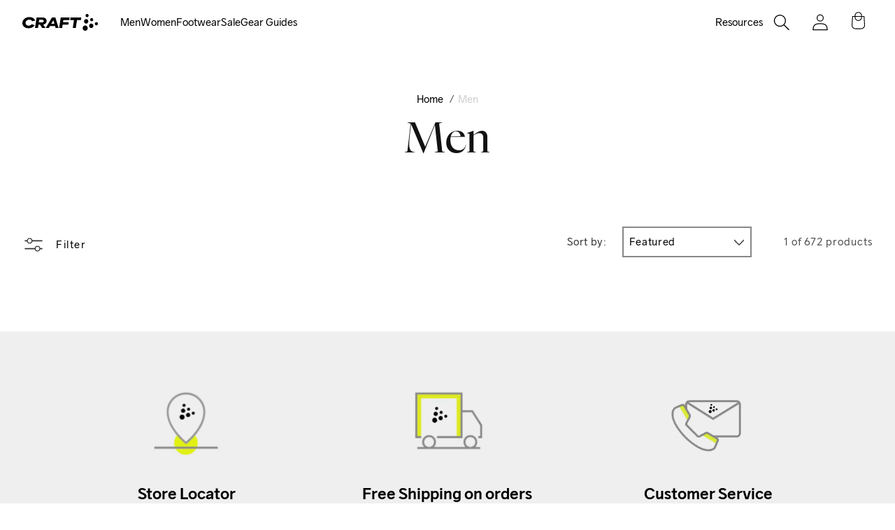

--- FILE ---
content_type: text/html; charset=utf-8
request_url: https://www.craftsports.us/collections/men/cs-color-forest-flumino
body_size: 35966
content:















<!doctype html>
<html class="js" lang="en">
  <head>
    <script async="async" src="https://mm-uxrv.com/js/mm_48e3c860-4b22-49b9-9ae4-38b3832d698e-64075315.js"></script>
    


<script type="text/javascript">
var a = window.performance && window.performance.mark;
if (a) {
  window.performance.mark("shopsheriff.amp-snippet.start");
}
var doc = document;
var redirect = "/cart" === window.location.pathname
&& (doc.referrer.includes("ampproject.org") || doc.referrer.includes("/a/s/") )
&& !doc.location.search.includes("utm");

if(redirect) {
  var f = doc.location.search ? "&" : "?";
  window.location =
    window.location.origin
  + window.location.pathname
  + f
  + "utm_source=shopsheriff&utm_medium=amp&utm_campaign=shopsheriff&utm_content=add-to-cart";
}
if (a) {
  window.performance.mark("shopsheriff.amp-snippet.end");
}
      </script>




    <meta charset="utf-8">
    <meta http-equiv="X-UA-Compatible" content="IE=edge">
    <meta name="viewport" content="width=device-width,initial-scale=1">
    <meta name="theme-color" content="">
    
    
    <link rel="canonical" href="https://www.craftsports.us/collections/men/cs-color-forest-flumino"><link rel="icon" type="image/png" href="//www.craftsports.us/cdn/shop/files/favicon.svg?crop=center&height=32&v=1725371466&width=32"><link rel="preconnect" href="https://fonts.shopifycdn.com" crossorigin><title>
      Men&#39;s Sportswear &amp; Activewear | Craft Sports US
 &ndash; tagged "cs:color:FOREST/FLUMINO" &ndash; Craft Sportswear NA</title>

    
      <meta name="description" content="Browse men&#39;s sportswear and activewear at Craft Sports US. From shoes to jackets, find everything you need for performance and style.">
    

    

<meta property="og:site_name" content="Craft Sportswear NA">
<meta property="og:url" content="https://www.craftsports.us/collections/men/cs-color-forest-flumino">
<meta property="og:title" content="Men&#39;s Sportswear &amp; Activewear | Craft Sports US">
<meta property="og:type" content="website">
<meta property="og:description" content="Browse men&#39;s sportswear and activewear at Craft Sports US. From shoes to jackets, find everything you need for performance and style."><meta property="og:image" content="http://www.craftsports.us/cdn/shop/files/Screenshot_2025-08-16_at_8.28.29_AM.png?v=1755347338">
  <meta property="og:image:secure_url" content="https://www.craftsports.us/cdn/shop/files/Screenshot_2025-08-16_at_8.28.29_AM.png?v=1755347338">
  <meta property="og:image:width" content="1402">
  <meta property="og:image:height" content="918"><meta name="twitter:card" content="summary_large_image">
<meta name="twitter:title" content="Men&#39;s Sportswear &amp; Activewear | Craft Sports US">
<meta name="twitter:description" content="Browse men&#39;s sportswear and activewear at Craft Sports US. From shoes to jackets, find everything you need for performance and style.">


    <script src="//www.craftsports.us/cdn/shop/t/142/assets/application.js?v=14708828990156221481754929019" defer="defer"></script>
    <script src="//www.craftsports.us/cdn/shop/t/142/assets/constants.js?v=132983761750457495441722450561" defer="defer"></script>
    <script src="//www.craftsports.us/cdn/shop/t/142/assets/pubsub.js?v=158357773527763999511722450561" defer="defer"></script>
    <script src="//www.craftsports.us/cdn/shop/t/142/assets/final-sale.js?v=111603181540343972631725134547" defer="defer"></script>
    <script src="//www.craftsports.us/cdn/shop/t/142/assets/global.js?v=184412261092962178001723666717" defer="defer"></script>
    <script src="//www.craftsports.us/cdn/shop/t/142/assets/details-disclosure.js?v=13653116266235556501722450561" defer="defer"></script>
    <script src="//www.craftsports.us/cdn/shop/t/142/assets/details-modal.js?v=25581673532751508451722450563" defer="defer"></script>
    <script src="//www.craftsports.us/cdn/shop/t/142/assets/search-form.js?v=133129549252120666541722450561" defer="defer"></script>
    <meta name="google-site-verification" content="Gb7Ad-EA2SSZMoS-x1RuwQJ5w4qolwZOPiAgBF62c0c">
    <meta
      name="facebook-domain-verification"
      content="knnfkzvuotbtnnld5pe7enrwtj2ize"
    >
    <link href="//www.craftsports.us/cdn/shop/t/142/assets/application.css?v=168962495600641150061766460793" rel="stylesheet" type="text/css" media="all" />
    <script defer src="https://cdn.jsdelivr.net/npm/@alpinejs/collapse@3.x.x/dist/cdn.min.js"></script>
    <script defer src="https://cdn.jsdelivr.net/npm/@alpinejs/focus@3.x.x/dist/cdn.min.js"></script>
    <script defer src="https://cdn.jsdelivr.net/npm/alpinejs@3.x.x/dist/cdn.min.js"></script><link rel="stylesheet" href="https://cdnjs.cloudflare.com/ajax/libs/Swiper/8.4.7/swiper-bundle.min.css">
    <script defer src="https://cdnjs.cloudflare.com/ajax/libs/Swiper/8.4.7/swiper-bundle.min.js"></script><script src="//www.craftsports.us/cdn/shop/t/142/assets/animations.js?v=88693664871331136111722450562" defer="defer"></script>
  <script>window.performance && window.performance.mark && window.performance.mark('shopify.content_for_header.start');</script><meta name="google-site-verification" content="c2dsAuVc9thZUWGj6u1rmhB3Ei0dlYi8_QT-21vdo1Q">
<meta name="google-site-verification" content="eZ6jTkNAyd12mjIpUmBWbRe18hbYRidxwk4t02_L0xY">
<meta id="shopify-digital-wallet" name="shopify-digital-wallet" content="/2295300155/digital_wallets/dialog">
<meta name="shopify-checkout-api-token" content="6210b3baf9c91991b1dec4ff1ab4e8e1">
<meta id="in-context-paypal-metadata" data-shop-id="2295300155" data-venmo-supported="false" data-environment="production" data-locale="en_US" data-paypal-v4="true" data-currency="USD">
<link rel="alternate" type="application/atom+xml" title="Feed" href="/collections/men/cs-color-forest-flumino.atom" />
<link rel="alternate" type="application/json+oembed" href="https://www.craftsports.us/collections/men/cs-color-forest-flumino.oembed">
<script async="async" src="/checkouts/internal/preloads.js?locale=en-US"></script>
<link rel="preconnect" href="https://shop.app" crossorigin="anonymous">
<script async="async" src="https://shop.app/checkouts/internal/preloads.js?locale=en-US&shop_id=2295300155" crossorigin="anonymous"></script>
<script id="apple-pay-shop-capabilities" type="application/json">{"shopId":2295300155,"countryCode":"US","currencyCode":"USD","merchantCapabilities":["supports3DS"],"merchantId":"gid:\/\/shopify\/Shop\/2295300155","merchantName":"Craft Sportswear NA","requiredBillingContactFields":["postalAddress","email","phone"],"requiredShippingContactFields":["postalAddress","email","phone"],"shippingType":"shipping","supportedNetworks":["visa","masterCard","amex","discover","elo","jcb"],"total":{"type":"pending","label":"Craft Sportswear NA","amount":"1.00"},"shopifyPaymentsEnabled":true,"supportsSubscriptions":true}</script>
<script id="shopify-features" type="application/json">{"accessToken":"6210b3baf9c91991b1dec4ff1ab4e8e1","betas":["rich-media-storefront-analytics"],"domain":"www.craftsports.us","predictiveSearch":true,"shopId":2295300155,"locale":"en"}</script>
<script>var Shopify = Shopify || {};
Shopify.shop = "craft-sportswear-na.myshopify.com";
Shopify.locale = "en";
Shopify.currency = {"active":"USD","rate":"1.0"};
Shopify.country = "US";
Shopify.theme = {"name":"craft_us\/og_dawn","id":137212723376,"schema_name":"Dawn","schema_version":"15.0.1","theme_store_id":null,"role":"main"};
Shopify.theme.handle = "null";
Shopify.theme.style = {"id":null,"handle":null};
Shopify.cdnHost = "www.craftsports.us/cdn";
Shopify.routes = Shopify.routes || {};
Shopify.routes.root = "/";</script>
<script type="module">!function(o){(o.Shopify=o.Shopify||{}).modules=!0}(window);</script>
<script>!function(o){function n(){var o=[];function n(){o.push(Array.prototype.slice.apply(arguments))}return n.q=o,n}var t=o.Shopify=o.Shopify||{};t.loadFeatures=n(),t.autoloadFeatures=n()}(window);</script>
<script>
  window.ShopifyPay = window.ShopifyPay || {};
  window.ShopifyPay.apiHost = "shop.app\/pay";
  window.ShopifyPay.redirectState = null;
</script>
<script id="shop-js-analytics" type="application/json">{"pageType":"collection"}</script>
<script defer="defer" async type="module" src="//www.craftsports.us/cdn/shopifycloud/shop-js/modules/v2/client.init-shop-cart-sync_DlSlHazZ.en.esm.js"></script>
<script defer="defer" async type="module" src="//www.craftsports.us/cdn/shopifycloud/shop-js/modules/v2/chunk.common_D16XZWos.esm.js"></script>
<script type="module">
  await import("//www.craftsports.us/cdn/shopifycloud/shop-js/modules/v2/client.init-shop-cart-sync_DlSlHazZ.en.esm.js");
await import("//www.craftsports.us/cdn/shopifycloud/shop-js/modules/v2/chunk.common_D16XZWos.esm.js");

  window.Shopify.SignInWithShop?.initShopCartSync?.({"fedCMEnabled":true,"windoidEnabled":true});

</script>
<script>
  window.Shopify = window.Shopify || {};
  if (!window.Shopify.featureAssets) window.Shopify.featureAssets = {};
  window.Shopify.featureAssets['shop-js'] = {"shop-cart-sync":["modules/v2/client.shop-cart-sync_DKWYiEUO.en.esm.js","modules/v2/chunk.common_D16XZWos.esm.js"],"init-fed-cm":["modules/v2/client.init-fed-cm_vfPMjZAC.en.esm.js","modules/v2/chunk.common_D16XZWos.esm.js"],"init-shop-email-lookup-coordinator":["modules/v2/client.init-shop-email-lookup-coordinator_CR38P6MB.en.esm.js","modules/v2/chunk.common_D16XZWos.esm.js"],"init-shop-cart-sync":["modules/v2/client.init-shop-cart-sync_DlSlHazZ.en.esm.js","modules/v2/chunk.common_D16XZWos.esm.js"],"shop-cash-offers":["modules/v2/client.shop-cash-offers_CJw4IQ6B.en.esm.js","modules/v2/chunk.common_D16XZWos.esm.js","modules/v2/chunk.modal_UwFWkumu.esm.js"],"shop-toast-manager":["modules/v2/client.shop-toast-manager_BY778Uv6.en.esm.js","modules/v2/chunk.common_D16XZWos.esm.js"],"init-windoid":["modules/v2/client.init-windoid_DVhZdEm3.en.esm.js","modules/v2/chunk.common_D16XZWos.esm.js"],"shop-button":["modules/v2/client.shop-button_D2ZzKUPa.en.esm.js","modules/v2/chunk.common_D16XZWos.esm.js"],"avatar":["modules/v2/client.avatar_BTnouDA3.en.esm.js"],"init-customer-accounts-sign-up":["modules/v2/client.init-customer-accounts-sign-up_CQZUmjGN.en.esm.js","modules/v2/client.shop-login-button_Cu5K-F7X.en.esm.js","modules/v2/chunk.common_D16XZWos.esm.js","modules/v2/chunk.modal_UwFWkumu.esm.js"],"pay-button":["modules/v2/client.pay-button_CcBqbGU7.en.esm.js","modules/v2/chunk.common_D16XZWos.esm.js"],"init-shop-for-new-customer-accounts":["modules/v2/client.init-shop-for-new-customer-accounts_B5DR5JTE.en.esm.js","modules/v2/client.shop-login-button_Cu5K-F7X.en.esm.js","modules/v2/chunk.common_D16XZWos.esm.js","modules/v2/chunk.modal_UwFWkumu.esm.js"],"shop-login-button":["modules/v2/client.shop-login-button_Cu5K-F7X.en.esm.js","modules/v2/chunk.common_D16XZWos.esm.js","modules/v2/chunk.modal_UwFWkumu.esm.js"],"shop-follow-button":["modules/v2/client.shop-follow-button_BX8Slf17.en.esm.js","modules/v2/chunk.common_D16XZWos.esm.js","modules/v2/chunk.modal_UwFWkumu.esm.js"],"init-customer-accounts":["modules/v2/client.init-customer-accounts_DjKkmQ2w.en.esm.js","modules/v2/client.shop-login-button_Cu5K-F7X.en.esm.js","modules/v2/chunk.common_D16XZWos.esm.js","modules/v2/chunk.modal_UwFWkumu.esm.js"],"lead-capture":["modules/v2/client.lead-capture_ChWCg7nV.en.esm.js","modules/v2/chunk.common_D16XZWos.esm.js","modules/v2/chunk.modal_UwFWkumu.esm.js"],"checkout-modal":["modules/v2/client.checkout-modal_DPnpVyv-.en.esm.js","modules/v2/chunk.common_D16XZWos.esm.js","modules/v2/chunk.modal_UwFWkumu.esm.js"],"shop-login":["modules/v2/client.shop-login_leRXJtcZ.en.esm.js","modules/v2/chunk.common_D16XZWos.esm.js","modules/v2/chunk.modal_UwFWkumu.esm.js"],"payment-terms":["modules/v2/client.payment-terms_Bp9K0NXD.en.esm.js","modules/v2/chunk.common_D16XZWos.esm.js","modules/v2/chunk.modal_UwFWkumu.esm.js"]};
</script>
<script>(function() {
  var isLoaded = false;
  function asyncLoad() {
    if (isLoaded) return;
    isLoaded = true;
    var urls = ["https:\/\/storelocator.w3apps.co\/js\/include.js?shop=craft-sportswear-na.myshopify.com","https:\/\/shy.elfsight.com\/p\/platform.js?v=1.5.12\u0026shop=craft-sportswear-na.myshopify.com","\/\/staticw2.yotpo.com\/rD4NTLSJL2PqpZmW9YKMpPuXtl7PYw7O7qDMtcWY\/widget.js?shop=craft-sportswear-na.myshopify.com","\/\/shopify.privy.com\/widget.js?shop=craft-sportswear-na.myshopify.com","https:\/\/d3ox8tdk614ykk.cloudfront.net\/client_script_min.js?shop=craft-sportswear-na.myshopify.com","https:\/\/easygdpr.b-cdn.net\/v\/1553540745\/gdpr.min.js?shop=craft-sportswear-na.myshopify.com","https:\/\/because-scripts.s3.us-east-2.amazonaws.com\/prod\/because-widget\/widget.js?shop=craft-sportswear-na.myshopify.com","\/\/backinstock.useamp.com\/widget\/26898_1767155369.js?category=bis\u0026v=6\u0026shop=craft-sportswear-na.myshopify.com"];
    for (var i = 0; i < urls.length; i++) {
      var s = document.createElement('script');
      s.type = 'text/javascript';
      s.async = true;
      s.src = urls[i];
      var x = document.getElementsByTagName('script')[0];
      x.parentNode.insertBefore(s, x);
    }
  };
  if(window.attachEvent) {
    window.attachEvent('onload', asyncLoad);
  } else {
    window.addEventListener('load', asyncLoad, false);
  }
})();</script>
<script id="__st">var __st={"a":2295300155,"offset":-18000,"reqid":"b2bba823-fc7b-4d69-896b-7cbc272d5e51-1768593593","pageurl":"www.craftsports.us\/collections\/men\/cs-color-forest-flumino","u":"1d9d1bc9a157","p":"collection","rtyp":"collection","rid":57036374075};</script>
<script>window.ShopifyPaypalV4VisibilityTracking = true;</script>
<script id="captcha-bootstrap">!function(){'use strict';const t='contact',e='account',n='new_comment',o=[[t,t],['blogs',n],['comments',n],[t,'customer']],c=[[e,'customer_login'],[e,'guest_login'],[e,'recover_customer_password'],[e,'create_customer']],r=t=>t.map((([t,e])=>`form[action*='/${t}']:not([data-nocaptcha='true']) input[name='form_type'][value='${e}']`)).join(','),a=t=>()=>t?[...document.querySelectorAll(t)].map((t=>t.form)):[];function s(){const t=[...o],e=r(t);return a(e)}const i='password',u='form_key',d=['recaptcha-v3-token','g-recaptcha-response','h-captcha-response',i],f=()=>{try{return window.sessionStorage}catch{return}},m='__shopify_v',_=t=>t.elements[u];function p(t,e,n=!1){try{const o=window.sessionStorage,c=JSON.parse(o.getItem(e)),{data:r}=function(t){const{data:e,action:n}=t;return t[m]||n?{data:e,action:n}:{data:t,action:n}}(c);for(const[e,n]of Object.entries(r))t.elements[e]&&(t.elements[e].value=n);n&&o.removeItem(e)}catch(o){console.error('form repopulation failed',{error:o})}}const l='form_type',E='cptcha';function T(t){t.dataset[E]=!0}const w=window,h=w.document,L='Shopify',v='ce_forms',y='captcha';let A=!1;((t,e)=>{const n=(g='f06e6c50-85a8-45c8-87d0-21a2b65856fe',I='https://cdn.shopify.com/shopifycloud/storefront-forms-hcaptcha/ce_storefront_forms_captcha_hcaptcha.v1.5.2.iife.js',D={infoText:'Protected by hCaptcha',privacyText:'Privacy',termsText:'Terms'},(t,e,n)=>{const o=w[L][v],c=o.bindForm;if(c)return c(t,g,e,D).then(n);var r;o.q.push([[t,g,e,D],n]),r=I,A||(h.body.append(Object.assign(h.createElement('script'),{id:'captcha-provider',async:!0,src:r})),A=!0)});var g,I,D;w[L]=w[L]||{},w[L][v]=w[L][v]||{},w[L][v].q=[],w[L][y]=w[L][y]||{},w[L][y].protect=function(t,e){n(t,void 0,e),T(t)},Object.freeze(w[L][y]),function(t,e,n,w,h,L){const[v,y,A,g]=function(t,e,n){const i=e?o:[],u=t?c:[],d=[...i,...u],f=r(d),m=r(i),_=r(d.filter((([t,e])=>n.includes(e))));return[a(f),a(m),a(_),s()]}(w,h,L),I=t=>{const e=t.target;return e instanceof HTMLFormElement?e:e&&e.form},D=t=>v().includes(t);t.addEventListener('submit',(t=>{const e=I(t);if(!e)return;const n=D(e)&&!e.dataset.hcaptchaBound&&!e.dataset.recaptchaBound,o=_(e),c=g().includes(e)&&(!o||!o.value);(n||c)&&t.preventDefault(),c&&!n&&(function(t){try{if(!f())return;!function(t){const e=f();if(!e)return;const n=_(t);if(!n)return;const o=n.value;o&&e.removeItem(o)}(t);const e=Array.from(Array(32),(()=>Math.random().toString(36)[2])).join('');!function(t,e){_(t)||t.append(Object.assign(document.createElement('input'),{type:'hidden',name:u})),t.elements[u].value=e}(t,e),function(t,e){const n=f();if(!n)return;const o=[...t.querySelectorAll(`input[type='${i}']`)].map((({name:t})=>t)),c=[...d,...o],r={};for(const[a,s]of new FormData(t).entries())c.includes(a)||(r[a]=s);n.setItem(e,JSON.stringify({[m]:1,action:t.action,data:r}))}(t,e)}catch(e){console.error('failed to persist form',e)}}(e),e.submit())}));const S=(t,e)=>{t&&!t.dataset[E]&&(n(t,e.some((e=>e===t))),T(t))};for(const o of['focusin','change'])t.addEventListener(o,(t=>{const e=I(t);D(e)&&S(e,y())}));const B=e.get('form_key'),M=e.get(l),P=B&&M;t.addEventListener('DOMContentLoaded',(()=>{const t=y();if(P)for(const e of t)e.elements[l].value===M&&p(e,B);[...new Set([...A(),...v().filter((t=>'true'===t.dataset.shopifyCaptcha))])].forEach((e=>S(e,t)))}))}(h,new URLSearchParams(w.location.search),n,t,e,['guest_login'])})(!0,!0)}();</script>
<script integrity="sha256-4kQ18oKyAcykRKYeNunJcIwy7WH5gtpwJnB7kiuLZ1E=" data-source-attribution="shopify.loadfeatures" defer="defer" src="//www.craftsports.us/cdn/shopifycloud/storefront/assets/storefront/load_feature-a0a9edcb.js" crossorigin="anonymous"></script>
<script crossorigin="anonymous" defer="defer" src="//www.craftsports.us/cdn/shopifycloud/storefront/assets/shopify_pay/storefront-65b4c6d7.js?v=20250812"></script>
<script data-source-attribution="shopify.dynamic_checkout.dynamic.init">var Shopify=Shopify||{};Shopify.PaymentButton=Shopify.PaymentButton||{isStorefrontPortableWallets:!0,init:function(){window.Shopify.PaymentButton.init=function(){};var t=document.createElement("script");t.src="https://www.craftsports.us/cdn/shopifycloud/portable-wallets/latest/portable-wallets.en.js",t.type="module",document.head.appendChild(t)}};
</script>
<script data-source-attribution="shopify.dynamic_checkout.buyer_consent">
  function portableWalletsHideBuyerConsent(e){var t=document.getElementById("shopify-buyer-consent"),n=document.getElementById("shopify-subscription-policy-button");t&&n&&(t.classList.add("hidden"),t.setAttribute("aria-hidden","true"),n.removeEventListener("click",e))}function portableWalletsShowBuyerConsent(e){var t=document.getElementById("shopify-buyer-consent"),n=document.getElementById("shopify-subscription-policy-button");t&&n&&(t.classList.remove("hidden"),t.removeAttribute("aria-hidden"),n.addEventListener("click",e))}window.Shopify?.PaymentButton&&(window.Shopify.PaymentButton.hideBuyerConsent=portableWalletsHideBuyerConsent,window.Shopify.PaymentButton.showBuyerConsent=portableWalletsShowBuyerConsent);
</script>
<script data-source-attribution="shopify.dynamic_checkout.cart.bootstrap">document.addEventListener("DOMContentLoaded",(function(){function t(){return document.querySelector("shopify-accelerated-checkout-cart, shopify-accelerated-checkout")}if(t())Shopify.PaymentButton.init();else{new MutationObserver((function(e,n){t()&&(Shopify.PaymentButton.init(),n.disconnect())})).observe(document.body,{childList:!0,subtree:!0})}}));
</script>
<link id="shopify-accelerated-checkout-styles" rel="stylesheet" media="screen" href="https://www.craftsports.us/cdn/shopifycloud/portable-wallets/latest/accelerated-checkout-backwards-compat.css" crossorigin="anonymous">
<style id="shopify-accelerated-checkout-cart">
        #shopify-buyer-consent {
  margin-top: 1em;
  display: inline-block;
  width: 100%;
}

#shopify-buyer-consent.hidden {
  display: none;
}

#shopify-subscription-policy-button {
  background: none;
  border: none;
  padding: 0;
  text-decoration: underline;
  font-size: inherit;
  cursor: pointer;
}

#shopify-subscription-policy-button::before {
  box-shadow: none;
}

      </style>
<script id="sections-script" data-sections="header" defer="defer" src="//www.craftsports.us/cdn/shop/t/142/compiled_assets/scripts.js?141559"></script>
<script>window.performance && window.performance.mark && window.performance.mark('shopify.content_for_header.end');</script>
  <!-- "snippets/shogun-products.liquid" was not rendered, the associated app was uninstalled -->



    <style data-shopify>
      @font-face {
  font-family: Assistant;
  font-weight: 400;
  font-style: normal;
  font-display: swap;
  src: url("//www.craftsports.us/cdn/fonts/assistant/assistant_n4.9120912a469cad1cc292572851508ca49d12e768.woff2") format("woff2"),
       url("//www.craftsports.us/cdn/fonts/assistant/assistant_n4.6e9875ce64e0fefcd3f4446b7ec9036b3ddd2985.woff") format("woff");
}

      @font-face {
  font-family: Assistant;
  font-weight: 700;
  font-style: normal;
  font-display: swap;
  src: url("//www.craftsports.us/cdn/fonts/assistant/assistant_n7.bf44452348ec8b8efa3aa3068825305886b1c83c.woff2") format("woff2"),
       url("//www.craftsports.us/cdn/fonts/assistant/assistant_n7.0c887fee83f6b3bda822f1150b912c72da0f7b64.woff") format("woff");
}

      
      
      @font-face {
  font-family: Assistant;
  font-weight: 400;
  font-style: normal;
  font-display: swap;
  src: url("//www.craftsports.us/cdn/fonts/assistant/assistant_n4.9120912a469cad1cc292572851508ca49d12e768.woff2") format("woff2"),
       url("//www.craftsports.us/cdn/fonts/assistant/assistant_n4.6e9875ce64e0fefcd3f4446b7ec9036b3ddd2985.woff") format("woff");
}


      
        :root,
        .color-scheme-1 {
          --color-background: 255,255,255;
        
          --gradient-background: #ffffff;
        

        

        --color-foreground: 18,18,18;
        --color-background-contrast: 191,191,191;
        --color-shadow: 18,18,18;
        --color-button: 18,18,18;
        --color-button-text: 255,255,255;
        --color-secondary-button: 255,255,255;
        --color-secondary-button-text: 18,18,18;
        --color-link: 18,18,18;
        --color-badge-foreground: 18,18,18;
        --color-badge-background: 255,255,255;
        --color-badge-border: 18,18,18;
        --payment-terms-background-color: rgb(255 255 255);
      }
      
        
        .color-scheme-2 {
          --color-background: 243,243,243;
        
          --gradient-background: #f3f3f3;
        

        

        --color-foreground: 18,18,18;
        --color-background-contrast: 179,179,179;
        --color-shadow: 18,18,18;
        --color-button: 18,18,18;
        --color-button-text: 243,243,243;
        --color-secondary-button: 243,243,243;
        --color-secondary-button-text: 18,18,18;
        --color-link: 18,18,18;
        --color-badge-foreground: 18,18,18;
        --color-badge-background: 243,243,243;
        --color-badge-border: 18,18,18;
        --payment-terms-background-color: rgb(243 243 243);
      }
      
        
        .color-scheme-3 {
          --color-background: 36,40,51;
        
          --gradient-background: #242833;
        

        

        --color-foreground: 255,255,255;
        --color-background-contrast: 47,52,66;
        --color-shadow: 18,18,18;
        --color-button: 255,255,255;
        --color-button-text: 0,0,0;
        --color-secondary-button: 36,40,51;
        --color-secondary-button-text: 255,255,255;
        --color-link: 255,255,255;
        --color-badge-foreground: 255,255,255;
        --color-badge-background: 36,40,51;
        --color-badge-border: 255,255,255;
        --payment-terms-background-color: rgb(36 40 51);
      }
      
        
        .color-scheme-4 {
          --color-background: 0,0,0;
        
          --gradient-background: #000000;
        

        

        --color-foreground: 255,255,255;
        --color-background-contrast: 128,128,128;
        --color-shadow: 18,18,18;
        --color-button: 255,255,255;
        --color-button-text: 18,18,18;
        --color-secondary-button: 0,0,0;
        --color-secondary-button-text: 255,255,255;
        --color-link: 255,255,255;
        --color-badge-foreground: 255,255,255;
        --color-badge-background: 0,0,0;
        --color-badge-border: 255,255,255;
        --payment-terms-background-color: rgb(0 0 0);
      }
      
        
        .color-scheme-5 {
          --color-background: 51,79,180;
        
          --gradient-background: #334fb4;
        

        

        --color-foreground: 255,255,255;
        --color-background-contrast: 23,35,81;
        --color-shadow: 18,18,18;
        --color-button: 255,255,255;
        --color-button-text: 51,79,180;
        --color-secondary-button: 51,79,180;
        --color-secondary-button-text: 255,255,255;
        --color-link: 255,255,255;
        --color-badge-foreground: 255,255,255;
        --color-badge-background: 51,79,180;
        --color-badge-border: 255,255,255;
        --payment-terms-background-color: rgb(51 79 180);
      }
      

      body, .color-scheme-1, .color-scheme-2, .color-scheme-3, .color-scheme-4, .color-scheme-5 {
        color: rgba(var(--color-foreground), 0.75);
        background-color: rgb(var(--color-background));
      }

      :root {
        --font-body-family: Assistant, sans-serif;
        --font-body-style: normal;
        --font-body-weight: 400;
        --font-body-weight-bold: 700;

        --font-heading-family: Assistant, sans-serif;
        --font-heading-style: normal;
        --font-heading-weight: 400;

        --font-body-scale: 1.0;
        --font-heading-scale: 1.0;

        --media-padding: px;
        --media-border-opacity: 0.05;
        --media-border-width: 1px;
        --media-radius: 0px;
        --media-shadow-opacity: 0.0;
        --media-shadow-horizontal-offset: 0px;
        --media-shadow-vertical-offset: 4px;
        --media-shadow-blur-radius: 5px;
        --media-shadow-visible: 0;

        --page-width: 120rem;
        --page-width-margin: 2rem;

        --product-card-image-padding: 0.0rem;
        --product-card-corner-radius: 0.0rem;
        --product-card-text-alignment: left;
        --product-card-border-width: 0.0rem;
        --product-card-border-opacity: 0.1;
        --product-card-shadow-opacity: 0.0;
        --product-card-shadow-visible: 0;
        --product-card-shadow-horizontal-offset: 0.0rem;
        --product-card-shadow-vertical-offset: 0.4rem;
        --product-card-shadow-blur-radius: 0.5rem;

        --collection-card-image-padding: 0.8rem;
        --collection-card-corner-radius: 0.0rem;
        --collection-card-text-alignment: center;
        --collection-card-border-width: 0.0rem;
        --collection-card-border-opacity: 0.1;
        --collection-card-shadow-opacity: 0.0;
        --collection-card-shadow-visible: 0;
        --collection-card-shadow-horizontal-offset: 0.0rem;
        --collection-card-shadow-vertical-offset: 0.4rem;
        --collection-card-shadow-blur-radius: 0.5rem;

        --blog-card-image-padding: 0.0rem;
        --blog-card-corner-radius: 0.0rem;
        --blog-card-text-alignment: left;
        --blog-card-border-width: 0.0rem;
        --blog-card-border-opacity: 0.1;
        --blog-card-shadow-opacity: 0.0;
        --blog-card-shadow-visible: 0;
        --blog-card-shadow-horizontal-offset: 0.0rem;
        --blog-card-shadow-vertical-offset: 0.4rem;
        --blog-card-shadow-blur-radius: 0.5rem;

        --badge-corner-radius: 4.0rem;

        --popup-border-width: 1px;
        --popup-border-opacity: 0.1;
        --popup-corner-radius: 0px;
        --popup-shadow-opacity: 0.05;
        --popup-shadow-horizontal-offset: 0px;
        --popup-shadow-vertical-offset: 4px;
        --popup-shadow-blur-radius: 5px;

        --drawer-border-width: 1px;
        --drawer-border-opacity: 0.1;
        --drawer-shadow-opacity: 0.0;
        --drawer-shadow-horizontal-offset: 0px;
        --drawer-shadow-vertical-offset: 4px;
        --drawer-shadow-blur-radius: 5px;

        --spacing-sections-desktop: 0px;
        --spacing-sections-mobile: 0px;

        --grid-desktop-vertical-spacing: 40px;
        --grid-desktop-horizontal-spacing: 24px;
        --grid-mobile-vertical-spacing: 20px;
        --grid-mobile-horizontal-spacing: 12px;

        --text-boxes-border-opacity: 0.1;
        --text-boxes-border-width: 0px;
        --text-boxes-radius: 0px;
        --text-boxes-shadow-opacity: 0.0;
        --text-boxes-shadow-visible: 0;
        --text-boxes-shadow-horizontal-offset: 0px;
        --text-boxes-shadow-vertical-offset: 4px;
        --text-boxes-shadow-blur-radius: 5px;

        --buttons-radius: 0px;
        --buttons-radius-outset: 0px;
        --buttons-border-width: 1px;
        --buttons-border-opacity: 1.0;
        --buttons-shadow-opacity: 0.0;
        --buttons-shadow-visible: 0;
        --buttons-shadow-horizontal-offset: 0px;
        --buttons-shadow-vertical-offset: 4px;
        --buttons-shadow-blur-radius: 5px;
        --buttons-border-offset: 0px;

        --inputs-radius: 0px;
        --inputs-border-width: 1px;
        --inputs-border-opacity: 0.55;
        --inputs-shadow-opacity: 0.0;
        --inputs-shadow-horizontal-offset: 0px;
        --inputs-margin-offset: 0px;
        --inputs-shadow-vertical-offset: 4px;
        --inputs-shadow-blur-radius: 5px;
        --inputs-radius-outset: 0px;

        --variant-pills-radius: 40px;
        --variant-pills-border-width: 1px;
        --variant-pills-border-opacity: 0.55;
        --variant-pills-shadow-opacity: 0.0;
        --variant-pills-shadow-horizontal-offset: 0px;
        --variant-pills-shadow-vertical-offset: 4px;
        --variant-pills-shadow-blur-radius: 5px;
      }

      *,
      *::before,
      *::after {
        box-sizing: inherit;
      }

      html {
        box-sizing: border-box;
        font-size: 16px;
        height: 100%;
      }
    </style>

    <link href="//www.craftsports.us/cdn/shop/t/142/assets/base.css?v=160187558050858500841737488173" rel="stylesheet" type="text/css" media="all" />
    <link rel="stylesheet" href="//www.craftsports.us/cdn/shop/t/142/assets/component-cart-items.css?v=127384614032664249911722450562" media="print" onload="this.media='all'"><link href="//www.craftsports.us/cdn/shop/t/142/assets/component-cart-drawer.css?v=19530961819213608911722450561" rel="stylesheet" type="text/css" media="all" />
      <link href="//www.craftsports.us/cdn/shop/t/142/assets/component-cart.css?v=165982380921400067651722450562" rel="stylesheet" type="text/css" media="all" />
      <link href="//www.craftsports.us/cdn/shop/t/142/assets/component-totals.css?v=15906652033866631521722450563" rel="stylesheet" type="text/css" media="all" />
      <link href="//www.craftsports.us/cdn/shop/t/142/assets/component-price.css?v=70172745017360139101722450561" rel="stylesheet" type="text/css" media="all" />
      <link href="//www.craftsports.us/cdn/shop/t/142/assets/component-discounts.css?v=152760482443307489271722450563" rel="stylesheet" type="text/css" media="all" />

      <link rel="preload" as="font" href="//www.craftsports.us/cdn/fonts/assistant/assistant_n4.9120912a469cad1cc292572851508ca49d12e768.woff2" type="font/woff2" crossorigin>
      

      <link rel="preload" as="font" href="//www.craftsports.us/cdn/fonts/assistant/assistant_n4.9120912a469cad1cc292572851508ca49d12e768.woff2" type="font/woff2" crossorigin>
      
<link href="//www.craftsports.us/cdn/shop/t/142/assets/component-localization-form.css?v=120620094879297847921722450561" rel="stylesheet" type="text/css" media="all" />
      <script src="//www.craftsports.us/cdn/shop/t/142/assets/localization-form.js?v=144176611646395275351722450562" defer="defer"></script><link
        rel="stylesheet"
        href="//www.craftsports.us/cdn/shop/t/142/assets/component-predictive-search.css?v=118923337488134913561722450562"
        media="print"
        onload="this.media='all'"
      ><script>
      if (Shopify.designMode) {
        document.documentElement.classList.add('shopify-design-mode');
      }
    </script>
    <link href="//www.craftsports.us/cdn/shop/t/142/assets/swatch.css?v=130368242513414506701764652217" rel="stylesheet" type="text/css" media="all" />

    <!-- "snippets/shogun-head.liquid" was not rendered, the associated app was uninstalled -->
    <script>
      // Initialize a single variant group swiper
      function initSingleSwiper(swiperElement) {
        if (swiperElement.classList.contains('swiper-initialized')) return;

        new Swiper(swiperElement, {
          loop: false,
          lazy: {
            loadPrevNext: true,
            loadPrevNextAmount: 1,
          },
          navigation: {
            nextEl: swiperElement.querySelector('.swiper-button-next'),
            prevEl: swiperElement.querySelector('.swiper-button-prev'),
          },
          pagination: {
            el: swiperElement.querySelector('.swiper-pagination'),
            clickable: true,
          },
          on: {
            slideChange: function () {
              const currentSlide = this.slides[this.activeIndex];
              const slideProductUrl = currentSlide.getAttribute('data-product-url');
            },
          },
        });

        // Add click handler to navigate to product URL
        swiperElement.querySelectorAll('.swiper-slide[data-product-url]').forEach(function (slide) {
          if (!slide.hasAttribute('data-click-initialized')) {
            slide.setAttribute('data-click-initialized', 'true');
            slide.style.cursor = 'pointer';
            slide.addEventListener('click', function (e) {
              const productUrl = this.getAttribute('data-product-url');
              if (productUrl) {
                window.location.href = productUrl;
              }
            });
          }
        });
      }

      // Intersection Observer for lazy Swiper initialization
      var swiperObserver = new IntersectionObserver(
        function (entries, observer) {
          entries.forEach(function (entry) {
            if (entry.isIntersecting) {
              initSingleSwiper(entry.target);
              observer.unobserve(entry.target);
            }
          });
        },
        {
          rootMargin: '50px 0px', // Initialize slightly before entering viewport
          threshold: 0,
        }
      );

      // Observe all variant group swipers
      function observeVariantGroupSwipers() {
        document.querySelectorAll('.variant-group-swiper:not(.swiper-initialized)').forEach(function (swiperElement) {
          swiperObserver.observe(swiperElement);
        });
      }

      // Initialize observers
      if (document.readyState === 'loading') {
        document.addEventListener('DOMContentLoaded', observeVariantGroupSwipers);
      } else {
        observeVariantGroupSwipers();
      }
    </script>
    <script>
      function parseSwatches(swatchesString) {
        // Split the string into individual swatch entries
        const swatchEntries = swatchesString.split(',');

        // Process each entry
        return swatchEntries.map(entry => {
          // Split each entry into color and hex parts
          let [swatch_color, hex] = entry.split(':').map(part => part.trim());
          swatch_color = swatch_color.replace(/[^a-zA-Z0-9]/g, '').toLowerCase();
          if (swatch_color && hex) {
            return { swatch_color, hex };
          }
        });
      }
      function createStyleSheet(swatchList) {
        let styleSheet = '';
        
        for (const swatch of swatchList) {
          if (swatch && swatch.swatch_color && swatch.hex) {
            styleSheet += `[data-color="${swatch.swatch_color}"] {background-color: ${swatch.hex} !important;}`;
          }
        }
        return styleSheet;
      }

      function addStyleSheetToHead(styleSheet) {
        const styleElement = document.createElement('style');
        styleElement.textContent = styleSheet;
        document.head.appendChild(styleElement);
      }
      

      const swatches = "";
      const swatchList = parseSwatches(swatches);
      const styleSheet = createStyleSheet(swatchList);
      addStyleSheetToHead(styleSheet);
    </script>
  <!-- BEGIN app block: shopify://apps/klaviyo-email-marketing-sms/blocks/klaviyo-onsite-embed/2632fe16-c075-4321-a88b-50b567f42507 -->












  <script async src="https://static.klaviyo.com/onsite/js/SxLqXb/klaviyo.js?company_id=SxLqXb"></script>
  <script>!function(){if(!window.klaviyo){window._klOnsite=window._klOnsite||[];try{window.klaviyo=new Proxy({},{get:function(n,i){return"push"===i?function(){var n;(n=window._klOnsite).push.apply(n,arguments)}:function(){for(var n=arguments.length,o=new Array(n),w=0;w<n;w++)o[w]=arguments[w];var t="function"==typeof o[o.length-1]?o.pop():void 0,e=new Promise((function(n){window._klOnsite.push([i].concat(o,[function(i){t&&t(i),n(i)}]))}));return e}}})}catch(n){window.klaviyo=window.klaviyo||[],window.klaviyo.push=function(){var n;(n=window._klOnsite).push.apply(n,arguments)}}}}();</script>

  




  <script>
    window.klaviyoReviewsProductDesignMode = false
  </script>







<!-- END app block --><!-- BEGIN app block: shopify://apps/popsixle/blocks/star_rating/dbec362b-04db-4c2f-bee0-442c1f403c59 -->
<script defer type="text/javascript" src="https://pop6serve.com/popsixle_v2.php?shop=www.craftsports.us&myshop=craft-sportswear-na.myshopify.com"></script>


<!-- END app block --><!-- BEGIN app block: shopify://apps/triplewhale/blocks/triple_pixel_snippet/483d496b-3f1a-4609-aea7-8eee3b6b7a2a --><link rel='preconnect dns-prefetch' href='https://api.config-security.com/' crossorigin />
<link rel='preconnect dns-prefetch' href='https://conf.config-security.com/' crossorigin />
<script>
/* >> TriplePixel :: start*/
window.TriplePixelData={TripleName:"craft-sportswear-na.myshopify.com",ver:"2.16",plat:"SHOPIFY",isHeadless:false,src:'SHOPIFY_EXT',product:{id:"",name:``,price:"",variant:""},search:"",collection:"57036374075",cart:"drawer",template:"collection",curr:"USD" || "USD"},function(W,H,A,L,E,_,B,N){function O(U,T,P,H,R){void 0===R&&(R=!1),H=new XMLHttpRequest,P?(H.open("POST",U,!0),H.setRequestHeader("Content-Type","text/plain")):H.open("GET",U,!0),H.send(JSON.stringify(P||{})),H.onreadystatechange=function(){4===H.readyState&&200===H.status?(R=H.responseText,U.includes("/first")?eval(R):P||(N[B]=R)):(299<H.status||H.status<200)&&T&&!R&&(R=!0,O(U,T-1,P))}}if(N=window,!N[H+"sn"]){N[H+"sn"]=1,L=function(){return Date.now().toString(36)+"_"+Math.random().toString(36)};try{A.setItem(H,1+(0|A.getItem(H)||0)),(E=JSON.parse(A.getItem(H+"U")||"[]")).push({u:location.href,r:document.referrer,t:Date.now(),id:L()}),A.setItem(H+"U",JSON.stringify(E))}catch(e){}var i,m,p;A.getItem('"!nC`')||(_=A,A=N,A[H]||(E=A[H]=function(t,e,i){return void 0===i&&(i=[]),"State"==t?E.s:(W=L(),(E._q=E._q||[]).push([W,t,e].concat(i)),W)},E.s="Installed",E._q=[],E.ch=W,B="configSecurityConfModel",N[B]=1,O("https://conf.config-security.com/model",5),i=L(),m=A[atob("c2NyZWVu")],_.setItem("di_pmt_wt",i),p={id:i,action:"profile",avatar:_.getItem("auth-security_rand_salt_"),time:m[atob("d2lkdGg=")]+":"+m[atob("aGVpZ2h0")],host:A.TriplePixelData.TripleName,plat:A.TriplePixelData.plat,url:window.location.href.slice(0,500),ref:document.referrer,ver:A.TriplePixelData.ver},O("https://api.config-security.com/event",5,p),O("https://api.config-security.com/first?host=".concat(p.host,"&plat=").concat(p.plat),5)))}}("","TriplePixel",localStorage);
/* << TriplePixel :: end*/
</script>



<!-- END app block --><!-- BEGIN app block: shopify://apps/mida-replay-heatmaps/blocks/mida_recorder/e4c350c5-eabf-426d-8014-47ef50412bd0 -->
    <script>
        window.msrPageTitle = "Men&#39;s Sportswear &amp; Activewear | Craft Sports US";
        
            window.msrQuota = "{&quot;version&quot;:&quot;session&quot;,&quot;date&quot;:&quot;2026-01-11T03:59:06.355Z&quot;}";
            window.sessionStorage.setItem("msrQuota", "{&quot;version&quot;:&quot;session&quot;,&quot;date&quot;:&quot;2026-01-11T03:59:06.355Z&quot;}")
        
        window.msrCart = {"note":null,"attributes":{},"original_total_price":0,"total_price":0,"total_discount":0,"total_weight":0.0,"item_count":0,"items":[],"requires_shipping":false,"currency":"USD","items_subtotal_price":0,"cart_level_discount_applications":[],"checkout_charge_amount":0}
        window.msrCustomer = {
            email: "",
            id: "",
        }

        

        

        window.msrTheme = {
            name: "",
            type: "collection",
        };
        window.msrData = Object.freeze({
            proxy: '1',
        });
    </script>
    
    
        <script src='https://cdn.shopify.com/extensions/019bc0f8-9fd9-7d8f-b07f-f42dbc4516de/version_f57515d6-2026-01-15_16h24m/assets/recorder.msr.js' defer='defer'></script>
    
    

    




<!-- END app block --><link href="https://monorail-edge.shopifysvc.com" rel="dns-prefetch">
<script>(function(){if ("sendBeacon" in navigator && "performance" in window) {try {var session_token_from_headers = performance.getEntriesByType('navigation')[0].serverTiming.find(x => x.name == '_s').description;} catch {var session_token_from_headers = undefined;}var session_cookie_matches = document.cookie.match(/_shopify_s=([^;]*)/);var session_token_from_cookie = session_cookie_matches && session_cookie_matches.length === 2 ? session_cookie_matches[1] : "";var session_token = session_token_from_headers || session_token_from_cookie || "";function handle_abandonment_event(e) {var entries = performance.getEntries().filter(function(entry) {return /monorail-edge.shopifysvc.com/.test(entry.name);});if (!window.abandonment_tracked && entries.length === 0) {window.abandonment_tracked = true;var currentMs = Date.now();var navigation_start = performance.timing.navigationStart;var payload = {shop_id: 2295300155,url: window.location.href,navigation_start,duration: currentMs - navigation_start,session_token,page_type: "collection"};window.navigator.sendBeacon("https://monorail-edge.shopifysvc.com/v1/produce", JSON.stringify({schema_id: "online_store_buyer_site_abandonment/1.1",payload: payload,metadata: {event_created_at_ms: currentMs,event_sent_at_ms: currentMs}}));}}window.addEventListener('pagehide', handle_abandonment_event);}}());</script>
<script id="web-pixels-manager-setup">(function e(e,d,r,n,o){if(void 0===o&&(o={}),!Boolean(null===(a=null===(i=window.Shopify)||void 0===i?void 0:i.analytics)||void 0===a?void 0:a.replayQueue)){var i,a;window.Shopify=window.Shopify||{};var t=window.Shopify;t.analytics=t.analytics||{};var s=t.analytics;s.replayQueue=[],s.publish=function(e,d,r){return s.replayQueue.push([e,d,r]),!0};try{self.performance.mark("wpm:start")}catch(e){}var l=function(){var e={modern:/Edge?\/(1{2}[4-9]|1[2-9]\d|[2-9]\d{2}|\d{4,})\.\d+(\.\d+|)|Firefox\/(1{2}[4-9]|1[2-9]\d|[2-9]\d{2}|\d{4,})\.\d+(\.\d+|)|Chrom(ium|e)\/(9{2}|\d{3,})\.\d+(\.\d+|)|(Maci|X1{2}).+ Version\/(15\.\d+|(1[6-9]|[2-9]\d|\d{3,})\.\d+)([,.]\d+|)( \(\w+\)|)( Mobile\/\w+|) Safari\/|Chrome.+OPR\/(9{2}|\d{3,})\.\d+\.\d+|(CPU[ +]OS|iPhone[ +]OS|CPU[ +]iPhone|CPU IPhone OS|CPU iPad OS)[ +]+(15[._]\d+|(1[6-9]|[2-9]\d|\d{3,})[._]\d+)([._]\d+|)|Android:?[ /-](13[3-9]|1[4-9]\d|[2-9]\d{2}|\d{4,})(\.\d+|)(\.\d+|)|Android.+Firefox\/(13[5-9]|1[4-9]\d|[2-9]\d{2}|\d{4,})\.\d+(\.\d+|)|Android.+Chrom(ium|e)\/(13[3-9]|1[4-9]\d|[2-9]\d{2}|\d{4,})\.\d+(\.\d+|)|SamsungBrowser\/([2-9]\d|\d{3,})\.\d+/,legacy:/Edge?\/(1[6-9]|[2-9]\d|\d{3,})\.\d+(\.\d+|)|Firefox\/(5[4-9]|[6-9]\d|\d{3,})\.\d+(\.\d+|)|Chrom(ium|e)\/(5[1-9]|[6-9]\d|\d{3,})\.\d+(\.\d+|)([\d.]+$|.*Safari\/(?![\d.]+ Edge\/[\d.]+$))|(Maci|X1{2}).+ Version\/(10\.\d+|(1[1-9]|[2-9]\d|\d{3,})\.\d+)([,.]\d+|)( \(\w+\)|)( Mobile\/\w+|) Safari\/|Chrome.+OPR\/(3[89]|[4-9]\d|\d{3,})\.\d+\.\d+|(CPU[ +]OS|iPhone[ +]OS|CPU[ +]iPhone|CPU IPhone OS|CPU iPad OS)[ +]+(10[._]\d+|(1[1-9]|[2-9]\d|\d{3,})[._]\d+)([._]\d+|)|Android:?[ /-](13[3-9]|1[4-9]\d|[2-9]\d{2}|\d{4,})(\.\d+|)(\.\d+|)|Mobile Safari.+OPR\/([89]\d|\d{3,})\.\d+\.\d+|Android.+Firefox\/(13[5-9]|1[4-9]\d|[2-9]\d{2}|\d{4,})\.\d+(\.\d+|)|Android.+Chrom(ium|e)\/(13[3-9]|1[4-9]\d|[2-9]\d{2}|\d{4,})\.\d+(\.\d+|)|Android.+(UC? ?Browser|UCWEB|U3)[ /]?(15\.([5-9]|\d{2,})|(1[6-9]|[2-9]\d|\d{3,})\.\d+)\.\d+|SamsungBrowser\/(5\.\d+|([6-9]|\d{2,})\.\d+)|Android.+MQ{2}Browser\/(14(\.(9|\d{2,})|)|(1[5-9]|[2-9]\d|\d{3,})(\.\d+|))(\.\d+|)|K[Aa][Ii]OS\/(3\.\d+|([4-9]|\d{2,})\.\d+)(\.\d+|)/},d=e.modern,r=e.legacy,n=navigator.userAgent;return n.match(d)?"modern":n.match(r)?"legacy":"unknown"}(),u="modern"===l?"modern":"legacy",c=(null!=n?n:{modern:"",legacy:""})[u],f=function(e){return[e.baseUrl,"/wpm","/b",e.hashVersion,"modern"===e.buildTarget?"m":"l",".js"].join("")}({baseUrl:d,hashVersion:r,buildTarget:u}),m=function(e){var d=e.version,r=e.bundleTarget,n=e.surface,o=e.pageUrl,i=e.monorailEndpoint;return{emit:function(e){var a=e.status,t=e.errorMsg,s=(new Date).getTime(),l=JSON.stringify({metadata:{event_sent_at_ms:s},events:[{schema_id:"web_pixels_manager_load/3.1",payload:{version:d,bundle_target:r,page_url:o,status:a,surface:n,error_msg:t},metadata:{event_created_at_ms:s}}]});if(!i)return console&&console.warn&&console.warn("[Web Pixels Manager] No Monorail endpoint provided, skipping logging."),!1;try{return self.navigator.sendBeacon.bind(self.navigator)(i,l)}catch(e){}var u=new XMLHttpRequest;try{return u.open("POST",i,!0),u.setRequestHeader("Content-Type","text/plain"),u.send(l),!0}catch(e){return console&&console.warn&&console.warn("[Web Pixels Manager] Got an unhandled error while logging to Monorail."),!1}}}}({version:r,bundleTarget:l,surface:e.surface,pageUrl:self.location.href,monorailEndpoint:e.monorailEndpoint});try{o.browserTarget=l,function(e){var d=e.src,r=e.async,n=void 0===r||r,o=e.onload,i=e.onerror,a=e.sri,t=e.scriptDataAttributes,s=void 0===t?{}:t,l=document.createElement("script"),u=document.querySelector("head"),c=document.querySelector("body");if(l.async=n,l.src=d,a&&(l.integrity=a,l.crossOrigin="anonymous"),s)for(var f in s)if(Object.prototype.hasOwnProperty.call(s,f))try{l.dataset[f]=s[f]}catch(e){}if(o&&l.addEventListener("load",o),i&&l.addEventListener("error",i),u)u.appendChild(l);else{if(!c)throw new Error("Did not find a head or body element to append the script");c.appendChild(l)}}({src:f,async:!0,onload:function(){if(!function(){var e,d;return Boolean(null===(d=null===(e=window.Shopify)||void 0===e?void 0:e.analytics)||void 0===d?void 0:d.initialized)}()){var d=window.webPixelsManager.init(e)||void 0;if(d){var r=window.Shopify.analytics;r.replayQueue.forEach((function(e){var r=e[0],n=e[1],o=e[2];d.publishCustomEvent(r,n,o)})),r.replayQueue=[],r.publish=d.publishCustomEvent,r.visitor=d.visitor,r.initialized=!0}}},onerror:function(){return m.emit({status:"failed",errorMsg:"".concat(f," has failed to load")})},sri:function(e){var d=/^sha384-[A-Za-z0-9+/=]+$/;return"string"==typeof e&&d.test(e)}(c)?c:"",scriptDataAttributes:o}),m.emit({status:"loading"})}catch(e){m.emit({status:"failed",errorMsg:(null==e?void 0:e.message)||"Unknown error"})}}})({shopId: 2295300155,storefrontBaseUrl: "https://www.craftsports.us",extensionsBaseUrl: "https://extensions.shopifycdn.com/cdn/shopifycloud/web-pixels-manager",monorailEndpoint: "https://monorail-edge.shopifysvc.com/unstable/produce_batch",surface: "storefront-renderer",enabledBetaFlags: ["2dca8a86"],webPixelsConfigList: [{"id":"1242628272","configuration":"{\"accountID\":\"SxLqXb\",\"webPixelConfig\":\"eyJlbmFibGVBZGRlZFRvQ2FydEV2ZW50cyI6IHRydWV9\"}","eventPayloadVersion":"v1","runtimeContext":"STRICT","scriptVersion":"524f6c1ee37bacdca7657a665bdca589","type":"APP","apiClientId":123074,"privacyPurposes":["ANALYTICS","MARKETING"],"dataSharingAdjustments":{"protectedCustomerApprovalScopes":["read_customer_address","read_customer_email","read_customer_name","read_customer_personal_data","read_customer_phone"]}},{"id":"1169948848","configuration":"{\"yotpoStoreId\":\"rD4NTLSJL2PqpZmW9YKMpPuXtl7PYw7O7qDMtcWY\"}","eventPayloadVersion":"v1","runtimeContext":"STRICT","scriptVersion":"8bb37a256888599d9a3d57f0551d3859","type":"APP","apiClientId":70132,"privacyPurposes":["ANALYTICS","MARKETING","SALE_OF_DATA"],"dataSharingAdjustments":{"protectedCustomerApprovalScopes":["read_customer_address","read_customer_email","read_customer_name","read_customer_personal_data","read_customer_phone"]}},{"id":"1056374960","configuration":"{\"hashed_organization_id\":\"f39234f233378bea1ec20c3861ae9df4_v1\",\"app_key\":\"craft-sportswear-na\",\"allow_collect_personal_data\":\"true\"}","eventPayloadVersion":"v1","runtimeContext":"STRICT","scriptVersion":"c3e64302e4c6a915b615bb03ddf3784a","type":"APP","apiClientId":111542,"privacyPurposes":["ANALYTICS","MARKETING","SALE_OF_DATA"],"dataSharingAdjustments":{"protectedCustomerApprovalScopes":["read_customer_address","read_customer_email","read_customer_name","read_customer_personal_data","read_customer_phone"]}},{"id":"969081008","configuration":"{\"domain\":\"craft-sportswear-na.myshopify.com\"}","eventPayloadVersion":"v1","runtimeContext":"STRICT","scriptVersion":"303891feedfab197594ea2196507b8d0","type":"APP","apiClientId":2850947073,"privacyPurposes":["ANALYTICS","MARKETING","SALE_OF_DATA"],"capabilities":["advanced_dom_events"],"dataSharingAdjustments":{"protectedCustomerApprovalScopes":["read_customer_address","read_customer_email","read_customer_name","read_customer_personal_data","read_customer_phone"]}},{"id":"969048240","configuration":"{\"accountID\":\"123\"}","eventPayloadVersion":"v1","runtimeContext":"STRICT","scriptVersion":"2c699a2a366ce5bdcff38b724f5887db","type":"APP","apiClientId":5394113,"privacyPurposes":["ANALYTICS"],"dataSharingAdjustments":{"protectedCustomerApprovalScopes":["read_customer_email","read_customer_name","read_customer_personal_data"]}},{"id":"754254000","configuration":"{\"merchantId\":\"1021513\", \"url\":\"https:\/\/classic.avantlink.com\", \"shopName\":\"craft-sportswear-na\"}","eventPayloadVersion":"v1","runtimeContext":"STRICT","scriptVersion":"f125f620dfaaabbd1cefde6901cad1c4","type":"APP","apiClientId":125215244289,"privacyPurposes":["ANALYTICS","SALE_OF_DATA"],"dataSharingAdjustments":{"protectedCustomerApprovalScopes":["read_customer_personal_data"]}},{"id":"448463024","configuration":"{\"tagID\":\"2613494412243\"}","eventPayloadVersion":"v1","runtimeContext":"STRICT","scriptVersion":"18031546ee651571ed29edbe71a3550b","type":"APP","apiClientId":3009811,"privacyPurposes":["ANALYTICS","MARKETING","SALE_OF_DATA"],"dataSharingAdjustments":{"protectedCustomerApprovalScopes":["read_customer_address","read_customer_email","read_customer_name","read_customer_personal_data","read_customer_phone"]}},{"id":"180781232","configuration":"{\"pixel_id\":\"880404485353759\",\"pixel_type\":\"facebook_pixel\"}","eventPayloadVersion":"v1","runtimeContext":"OPEN","scriptVersion":"ca16bc87fe92b6042fbaa3acc2fbdaa6","type":"APP","apiClientId":2329312,"privacyPurposes":["ANALYTICS","MARKETING","SALE_OF_DATA"],"dataSharingAdjustments":{"protectedCustomerApprovalScopes":["read_customer_address","read_customer_email","read_customer_name","read_customer_personal_data","read_customer_phone"]}},{"id":"41320624","configuration":"{\"shopId\":\"craft-sportswear-na.myshopify.com\"}","eventPayloadVersion":"v1","runtimeContext":"STRICT","scriptVersion":"674c31de9c131805829c42a983792da6","type":"APP","apiClientId":2753413,"privacyPurposes":["ANALYTICS","MARKETING","SALE_OF_DATA"],"dataSharingAdjustments":{"protectedCustomerApprovalScopes":["read_customer_address","read_customer_email","read_customer_name","read_customer_personal_data","read_customer_phone"]}},{"id":"24051888","eventPayloadVersion":"1","runtimeContext":"LAX","scriptVersion":"56","type":"CUSTOM","privacyPurposes":[],"name":"Checkout Pixel"},{"id":"40370352","eventPayloadVersion":"1","runtimeContext":"LAX","scriptVersion":"1","type":"CUSTOM","privacyPurposes":["ANALYTICS","MARKETING","SALE_OF_DATA"],"name":"Retention.com V2 Pixel"},{"id":"135266480","eventPayloadVersion":"1","runtimeContext":"LAX","scriptVersion":"1","type":"CUSTOM","privacyPurposes":["SALE_OF_DATA"],"name":"Customers Ai"},{"id":"shopify-app-pixel","configuration":"{}","eventPayloadVersion":"v1","runtimeContext":"STRICT","scriptVersion":"0450","apiClientId":"shopify-pixel","type":"APP","privacyPurposes":["ANALYTICS","MARKETING"]},{"id":"shopify-custom-pixel","eventPayloadVersion":"v1","runtimeContext":"LAX","scriptVersion":"0450","apiClientId":"shopify-pixel","type":"CUSTOM","privacyPurposes":["ANALYTICS","MARKETING"]}],isMerchantRequest: false,initData: {"shop":{"name":"Craft Sportswear NA","paymentSettings":{"currencyCode":"USD"},"myshopifyDomain":"craft-sportswear-na.myshopify.com","countryCode":"US","storefrontUrl":"https:\/\/www.craftsports.us"},"customer":null,"cart":null,"checkout":null,"productVariants":[],"purchasingCompany":null},},"https://www.craftsports.us/cdn","fcfee988w5aeb613cpc8e4bc33m6693e112",{"modern":"","legacy":""},{"shopId":"2295300155","storefrontBaseUrl":"https:\/\/www.craftsports.us","extensionBaseUrl":"https:\/\/extensions.shopifycdn.com\/cdn\/shopifycloud\/web-pixels-manager","surface":"storefront-renderer","enabledBetaFlags":"[\"2dca8a86\"]","isMerchantRequest":"false","hashVersion":"fcfee988w5aeb613cpc8e4bc33m6693e112","publish":"custom","events":"[[\"page_viewed\",{}],[\"collection_viewed\",{\"collection\":{\"id\":\"57036374075\",\"title\":\"Men\",\"productVariants\":[{\"price\":{\"amount\":74.99,\"currencyCode\":\"USD\"},\"product\":{\"title\":\"MEN'S ADV GRAVEL CYCLING JERSEY  - Black\",\"vendor\":\"Craft Sportswear NA\",\"id\":\"7900991848624\",\"untranslatedTitle\":\"MEN'S ADV GRAVEL CYCLING JERSEY  - Black\",\"url\":\"\/products\/mens-adv-gravel-cycling-jersey-black\",\"type\":\"\"},\"id\":\"44632793972912\",\"image\":null,\"sku\":\"1910571-999000-S\",\"title\":\"S\",\"untranslatedTitle\":\"S\"}]}}]]"});</script><script>
  window.ShopifyAnalytics = window.ShopifyAnalytics || {};
  window.ShopifyAnalytics.meta = window.ShopifyAnalytics.meta || {};
  window.ShopifyAnalytics.meta.currency = 'USD';
  var meta = {"products":[{"id":7900991848624,"gid":"gid:\/\/shopify\/Product\/7900991848624","vendor":"Craft Sportswear NA","type":"","handle":"mens-adv-gravel-cycling-jersey-black","variants":[{"id":44632793972912,"price":7499,"name":"MEN'S ADV GRAVEL CYCLING JERSEY  - Black - S","public_title":"S","sku":"1910571-999000-S"},{"id":44632794038448,"price":7499,"name":"MEN'S ADV GRAVEL CYCLING JERSEY  - Black - M","public_title":"M","sku":"1910571-999000-M"},{"id":44632794103984,"price":7499,"name":"MEN'S ADV GRAVEL CYCLING JERSEY  - Black - L","public_title":"L","sku":"1910571-999000-L"},{"id":44632794169520,"price":7499,"name":"MEN'S ADV GRAVEL CYCLING JERSEY  - Black - XL","public_title":"XL","sku":"1910571-999000-XL"},{"id":44632794202288,"price":7499,"name":"MEN'S ADV GRAVEL CYCLING JERSEY  - Black - XXL","public_title":"XXL","sku":"1910571-999000-XXL"}],"remote":false}],"page":{"pageType":"collection","resourceType":"collection","resourceId":57036374075,"requestId":"b2bba823-fc7b-4d69-896b-7cbc272d5e51-1768593593"}};
  for (var attr in meta) {
    window.ShopifyAnalytics.meta[attr] = meta[attr];
  }
</script>
<script class="analytics">
  (function () {
    var customDocumentWrite = function(content) {
      var jquery = null;

      if (window.jQuery) {
        jquery = window.jQuery;
      } else if (window.Checkout && window.Checkout.$) {
        jquery = window.Checkout.$;
      }

      if (jquery) {
        jquery('body').append(content);
      }
    };

    var hasLoggedConversion = function(token) {
      if (token) {
        return document.cookie.indexOf('loggedConversion=' + token) !== -1;
      }
      return false;
    }

    var setCookieIfConversion = function(token) {
      if (token) {
        var twoMonthsFromNow = new Date(Date.now());
        twoMonthsFromNow.setMonth(twoMonthsFromNow.getMonth() + 2);

        document.cookie = 'loggedConversion=' + token + '; expires=' + twoMonthsFromNow;
      }
    }

    var trekkie = window.ShopifyAnalytics.lib = window.trekkie = window.trekkie || [];
    if (trekkie.integrations) {
      return;
    }
    trekkie.methods = [
      'identify',
      'page',
      'ready',
      'track',
      'trackForm',
      'trackLink'
    ];
    trekkie.factory = function(method) {
      return function() {
        var args = Array.prototype.slice.call(arguments);
        args.unshift(method);
        trekkie.push(args);
        return trekkie;
      };
    };
    for (var i = 0; i < trekkie.methods.length; i++) {
      var key = trekkie.methods[i];
      trekkie[key] = trekkie.factory(key);
    }
    trekkie.load = function(config) {
      trekkie.config = config || {};
      trekkie.config.initialDocumentCookie = document.cookie;
      var first = document.getElementsByTagName('script')[0];
      var script = document.createElement('script');
      script.type = 'text/javascript';
      script.onerror = function(e) {
        var scriptFallback = document.createElement('script');
        scriptFallback.type = 'text/javascript';
        scriptFallback.onerror = function(error) {
                var Monorail = {
      produce: function produce(monorailDomain, schemaId, payload) {
        var currentMs = new Date().getTime();
        var event = {
          schema_id: schemaId,
          payload: payload,
          metadata: {
            event_created_at_ms: currentMs,
            event_sent_at_ms: currentMs
          }
        };
        return Monorail.sendRequest("https://" + monorailDomain + "/v1/produce", JSON.stringify(event));
      },
      sendRequest: function sendRequest(endpointUrl, payload) {
        // Try the sendBeacon API
        if (window && window.navigator && typeof window.navigator.sendBeacon === 'function' && typeof window.Blob === 'function' && !Monorail.isIos12()) {
          var blobData = new window.Blob([payload], {
            type: 'text/plain'
          });

          if (window.navigator.sendBeacon(endpointUrl, blobData)) {
            return true;
          } // sendBeacon was not successful

        } // XHR beacon

        var xhr = new XMLHttpRequest();

        try {
          xhr.open('POST', endpointUrl);
          xhr.setRequestHeader('Content-Type', 'text/plain');
          xhr.send(payload);
        } catch (e) {
          console.log(e);
        }

        return false;
      },
      isIos12: function isIos12() {
        return window.navigator.userAgent.lastIndexOf('iPhone; CPU iPhone OS 12_') !== -1 || window.navigator.userAgent.lastIndexOf('iPad; CPU OS 12_') !== -1;
      }
    };
    Monorail.produce('monorail-edge.shopifysvc.com',
      'trekkie_storefront_load_errors/1.1',
      {shop_id: 2295300155,
      theme_id: 137212723376,
      app_name: "storefront",
      context_url: window.location.href,
      source_url: "//www.craftsports.us/cdn/s/trekkie.storefront.cd680fe47e6c39ca5d5df5f0a32d569bc48c0f27.min.js"});

        };
        scriptFallback.async = true;
        scriptFallback.src = '//www.craftsports.us/cdn/s/trekkie.storefront.cd680fe47e6c39ca5d5df5f0a32d569bc48c0f27.min.js';
        first.parentNode.insertBefore(scriptFallback, first);
      };
      script.async = true;
      script.src = '//www.craftsports.us/cdn/s/trekkie.storefront.cd680fe47e6c39ca5d5df5f0a32d569bc48c0f27.min.js';
      first.parentNode.insertBefore(script, first);
    };
    trekkie.load(
      {"Trekkie":{"appName":"storefront","development":false,"defaultAttributes":{"shopId":2295300155,"isMerchantRequest":null,"themeId":137212723376,"themeCityHash":"6363278586433374086","contentLanguage":"en","currency":"USD"},"isServerSideCookieWritingEnabled":true,"monorailRegion":"shop_domain","enabledBetaFlags":["65f19447"]},"Session Attribution":{},"S2S":{"facebookCapiEnabled":true,"source":"trekkie-storefront-renderer","apiClientId":580111}}
    );

    var loaded = false;
    trekkie.ready(function() {
      if (loaded) return;
      loaded = true;

      window.ShopifyAnalytics.lib = window.trekkie;

      var originalDocumentWrite = document.write;
      document.write = customDocumentWrite;
      try { window.ShopifyAnalytics.merchantGoogleAnalytics.call(this); } catch(error) {};
      document.write = originalDocumentWrite;

      window.ShopifyAnalytics.lib.page(null,{"pageType":"collection","resourceType":"collection","resourceId":57036374075,"requestId":"b2bba823-fc7b-4d69-896b-7cbc272d5e51-1768593593","shopifyEmitted":true});

      var match = window.location.pathname.match(/checkouts\/(.+)\/(thank_you|post_purchase)/)
      var token = match? match[1]: undefined;
      if (!hasLoggedConversion(token)) {
        setCookieIfConversion(token);
        window.ShopifyAnalytics.lib.track("Viewed Product Category",{"currency":"USD","category":"Collection: men","collectionName":"men","collectionId":57036374075,"nonInteraction":true},undefined,undefined,{"shopifyEmitted":true});
      }
    });


        var eventsListenerScript = document.createElement('script');
        eventsListenerScript.async = true;
        eventsListenerScript.src = "//www.craftsports.us/cdn/shopifycloud/storefront/assets/shop_events_listener-3da45d37.js";
        document.getElementsByTagName('head')[0].appendChild(eventsListenerScript);

})();</script>
<script
  defer
  src="https://www.craftsports.us/cdn/shopifycloud/perf-kit/shopify-perf-kit-3.0.4.min.js"
  data-application="storefront-renderer"
  data-shop-id="2295300155"
  data-render-region="gcp-us-central1"
  data-page-type="collection"
  data-theme-instance-id="137212723376"
  data-theme-name="Dawn"
  data-theme-version="15.0.1"
  data-monorail-region="shop_domain"
  data-resource-timing-sampling-rate="10"
  data-shs="true"
  data-shs-beacon="true"
  data-shs-export-with-fetch="true"
  data-shs-logs-sample-rate="1"
  data-shs-beacon-endpoint="https://www.craftsports.us/api/collect"
></script>
</head>

  <body class="gradient">
    <a class="skip-to-content-link button visually-hidden" href="#MainContent">
      Skip to content
    </a>

<link href="//www.craftsports.us/cdn/shop/t/142/assets/quantity-popover.css?v=78745769908715669131722450563" rel="stylesheet" type="text/css" media="all" />
<link href="//www.craftsports.us/cdn/shop/t/142/assets/component-card.css?v=120341546515895839841722450560" rel="stylesheet" type="text/css" media="all" />

<script src="//www.craftsports.us/cdn/shop/t/142/assets/cart.js?v=53973376719736494311722450561" defer="defer"></script>
<script src="//www.craftsports.us/cdn/shop/t/142/assets/quantity-popover.js?v=987015268078116491722450561" defer="defer"></script>

<style>
  .drawer {
    visibility: hidden;
  }
</style>

<cart-drawer class="drawer is-empty">
  <div id="CartDrawer" class="cart-drawer">
    <div id="CartDrawer-Overlay" class="cart-drawer__overlay"></div>
    <div
      class="drawer__inner gradient color-scheme-1"
      role="dialog"
      aria-modal="true"
      aria-label="Your cart"
      tabindex="-1"
    ><div class="drawer__inner-empty">
          <div class="cart-drawer__warnings center">
            <div class="cart-drawer__empty-content">
              <h2 class="cart__empty-text">Your cart is empty</h2>
              <button
                class="drawer__close"
                type="button"
                onclick="this.closest('cart-drawer').close()"
                aria-label="Close"
              >
                <svg
  xmlns="http://www.w3.org/2000/svg"
  aria-hidden="true"
  focusable="false"
  class="icon icon-close"
  fill="none"
  viewBox="0 0 18 17"
>
  <path d="M.865 15.978a.5.5 0 00.707.707l7.433-7.431 7.579 7.282a.501.501 0 00.846-.37.5.5 0 00-.153-.351L9.712 8.546l7.417-7.416a.5.5 0 10-.707-.708L8.991 7.853 1.413.573a.5.5 0 10-.693.72l7.563 7.268-7.418 7.417z" fill="currentColor">
</svg>

              </button>
              <a href="/collections/all" class="button">
                Continue shopping
              </a><p class="cart__login-title h3">Have an account?</p>
                <p class="cart__login-paragraph">
                  <a href="/account/login" class="link underlined-link">Log in</a> to check out faster.
                </p></div>
          </div></div><div class="drawer__header">
        <h2 class="drawer__heading">Your cart</h2>
        <button
          class="drawer__close"
          type="button"
          onclick="this.closest('cart-drawer').close()"
          aria-label="Close"
        >
          <svg
  xmlns="http://www.w3.org/2000/svg"
  aria-hidden="true"
  focusable="false"
  class="icon icon-close"
  fill="none"
  viewBox="0 0 18 17"
>
  <path d="M.865 15.978a.5.5 0 00.707.707l7.433-7.431 7.579 7.282a.501.501 0 00.846-.37.5.5 0 00-.153-.351L9.712 8.546l7.417-7.416a.5.5 0 10-.707-.708L8.991 7.853 1.413.573a.5.5 0 10-.693.72l7.563 7.268-7.418 7.417z" fill="currentColor">
</svg>

        </button>
      </div>
      <cart-drawer-items
        
          class=" is-empty"
        
      >
        <form
          action="/cart"
          id="CartDrawer-Form"
          class="cart__contents cart-drawer__form"
          method="post"
        >
          <div id="CartDrawer-CartItems" class="drawer__contents js-contents"><p id="CartDrawer-LiveRegionText" class="visually-hidden" role="status"></p>
            <p id="CartDrawer-LineItemStatus" class="visually-hidden" aria-hidden="true" role="status">
              Loading...
            </p>
          </div>
          <div id="CartDrawer-CartErrors" role="alert"></div>
        </form>
      </cart-drawer-items>
      <div class="drawer__footer"><!-- Start blocks -->
        <!-- Subtotals -->

        <div class="cart-drawer__footer" >
          <div></div>

          <div class="totals" role="status">
            <h2 class="totals__total">Estimated total</h2>
            <p class="totals__total-value">$0.00 USD</p>
          </div>

          <small class="tax-note caption-large rte">Taxes, discounts and shipping calculated at checkout.
</small>
        </div>

        <!-- CTAs -->

        <div class="cart__ctas" >
          <button
            type="submit"
            id="CartDrawer-Checkout"
            class="cart__checkout-button button"
            name="checkout"
            form="CartDrawer-Form"
            
              disabled
            
          >
            Check out
          </button>
        </div>
      </div>
    </div>
  </div>
</cart-drawer>
<!-- BEGIN sections: header-group -->
<section id="shopify-section-sections--17139387302064__custom_liquid_cY8VCB" class="shopify-section shopify-section-group-header-group section"><style data-shopify>.section-sections--17139387302064__custom_liquid_cY8VCB-padding {
    padding-top: calc(0px * 0.75);
    padding-bottom: calc(0px  * 0.75);
  }

  @media screen and (min-width: 750px) {
    .section-sections--17139387302064__custom_liquid_cY8VCB-padding {
      padding-top: 0px;
      padding-bottom: 0px;
    }
  }</style><div class="color-scheme-1 gradient">
  <div class="section-sections--17139387302064__custom_liquid_cY8VCB-padding">
    <style>.shipscout-placeholder .shipscout-banner {
margin: 0px !important;
 padding-top: 0.5rem !important;
  padding-bottom: 0.5rem !important;
  font-size: 0.875rem;
  line-height: 1.25rem;
  --tw-text-opacity: 1;
  color: rgb(255 255 255 / var(--tw-text-opacity));
background-color: #000 !important;
}
</style>
  </div>
</div>


</section><div id="shopify-section-sections--17139387302064__header" class="shopify-section shopify-section-group-header-group section-header"><link rel="stylesheet" href="//www.craftsports.us/cdn/shop/t/142/assets/component-list-menu.css?v=151968516119678728991722450561" media="print" onload="this.media='all'">
<link rel="stylesheet" href="//www.craftsports.us/cdn/shop/t/142/assets/component-search.css?v=165164710990765432851722450563" media="print" onload="this.media='all'">
<link rel="stylesheet" href="//www.craftsports.us/cdn/shop/t/142/assets/component-menu-drawer.css?v=110695408305392539491722450561" media="print" onload="this.media='all'">
<link rel="stylesheet" href="//www.craftsports.us/cdn/shop/t/142/assets/component-cart-notification.css?v=54116361853792938221722450561" media="print" onload="this.media='all'">
<script src="https://cdn.jsdelivr.net/npm/swiper@11/swiper-bundle.min.js"></script>
<link rel="stylesheet" href="https://cdn.jsdelivr.net/npm/swiper@11/swiper-bundle.min.css"><link rel="stylesheet" href="//www.craftsports.us/cdn/shop/t/142/assets/component-price.css?v=70172745017360139101722450561" media="print" onload="this.media='all'"><link rel="stylesheet" href="//www.craftsports.us/cdn/shop/t/142/assets/component-mega-menu.css?v=99055256731697019021724963816" media="print" onload="this.media='all'"><style>
  header-drawer {
    justify-self: start;
    margin-left: -1.2rem;
  }@media screen and (min-width: 990px) {
      header-drawer {
        display: none;
      }
    }.menu-drawer-container {
    display: flex;
  }

  .list-menu {
    list-style: none;
    padding: 0;
    margin: 0;
  }

  .list-menu--inline {
    display: inline-flex;
    flex-wrap: wrap;
  }

  summary.list-menu__item {
    padding-right: 2.7rem;
  }

  .list-menu__item {
    display: flex;
    align-items: center;
    line-height: calc(1 + 0.3 / var(--font-body-scale));
  }

  .list-menu__item--link {
    text-decoration: none;
    padding-bottom: 1rem;
    padding-top: 1rem;
    line-height: calc(1 + 0.8 / var(--font-body-scale));
  }

  @media screen and (min-width: 750px) {
    .list-menu__item--link {
      padding-bottom: 0.5rem;
      padding-top: 0.5rem;
    }
  }
</style><style data-shopify>.header {
    padding: 10px 3rem 10px 3rem;
  }

  .section-header {
    position: sticky; /* This is for fixing a Safari z-index issue. PR #2147 */
    margin-bottom: 0px;
  }

  @media screen and (min-width: 750px) {
    .section-header {
      margin-bottom: 0px;
    }
  }

  @media screen and (min-width: 990px) {
    .header {
      padding-top: 20px;
      padding-bottom: 20px;
    }
  }</style><script src="//www.craftsports.us/cdn/shop/t/142/assets/cart-notification.js?v=133508293167896966491722450562" defer="defer"></script>

<svg xmlns="http://www.w3.org/2000/svg" class="hidden">
  <symbol id="icon-search" viewbox="0 0 18 19" fill="none">
    <path fill-rule="evenodd" clip-rule="evenodd" d="M11.03 11.68A5.784 5.784 0 112.85 3.5a5.784 5.784 0 018.18 8.18zm.26 1.12a6.78 6.78 0 11.72-.7l5.4 5.4a.5.5 0 11-.71.7l-5.41-5.4z" fill="currentColor"/>
  </symbol>

  <symbol id="icon-reset" class="icon icon-close"  fill="none" viewBox="0 0 18 18" stroke="currentColor">
    <circle r="8.5" cy="9" cx="9" stroke-opacity="0.2"/>
    <path d="M6.82972 6.82915L1.17193 1.17097" stroke-linecap="round" stroke-linejoin="round" transform="translate(5 5)"/>
    <path d="M1.22896 6.88502L6.77288 1.11523" stroke-linecap="round" stroke-linejoin="round" transform="translate(5 5)"/>
  </symbol>

  <symbol id="icon-close" class="icon icon-close" fill="none" viewBox="0 0 18 17">
    <path d="M.865 15.978a.5.5 0 00.707.707l7.433-7.431 7.579 7.282a.501.501 0 00.846-.37.5.5 0 00-.153-.351L9.712 8.546l7.417-7.416a.5.5 0 10-.707-.708L8.991 7.853 1.413.573a.5.5 0 10-.693.72l7.563 7.268-7.418 7.417z" fill="currentColor">
  </symbol>
</svg><sticky-header data-sticky-type="on-scroll-up" class="header-wrapper color-scheme-4 gradient header-wrapper--border-bottom"><header class="header header--top-left header--mobile-center page-width header--has-menu header--has-account">

<header-drawer data-breakpoint="tablet">
  <details id="Details-menu-drawer-container" class="menu-drawer-container">
    <summary
      class="header__icon header__icon--menu header__icon--summary link focus-inset"
      aria-label="Menu"
    >
      <span>
        <svg
  xmlns="http://www.w3.org/2000/svg"
  aria-hidden="true"
  focusable="false"
  class="icon icon-hamburger"
  fill="none"
  viewBox="0 0 18 16"
>
  <path d="M1 .5a.5.5 0 100 1h15.71a.5.5 0 000-1H1zM.5 8a.5.5 0 01.5-.5h15.71a.5.5 0 010 1H1A.5.5 0 01.5 8zm0 7a.5.5 0 01.5-.5h15.71a.5.5 0 010 1H1a.5.5 0 01-.5-.5z" fill="currentColor">
</svg>

        <svg
  xmlns="http://www.w3.org/2000/svg"
  aria-hidden="true"
  focusable="false"
  class="icon icon-close"
  fill="none"
  viewBox="0 0 18 17"
>
  <path d="M.865 15.978a.5.5 0 00.707.707l7.433-7.431 7.579 7.282a.501.501 0 00.846-.37.5.5 0 00-.153-.351L9.712 8.546l7.417-7.416a.5.5 0 10-.707-.708L8.991 7.853 1.413.573a.5.5 0 10-.693.72l7.563 7.268-7.418 7.417z" fill="currentColor">
</svg>

      </span>
    </summary>
    <div
      id="menu-drawer"
      class="gradient menu-drawer motion-reduce color-scheme-1 mobile"
    >
      <div class="menu-drawer__inner-container">
        <div class="menu-drawer__navigation-container">
          <nav class="menu-drawer__navigation">
            <ul class="menu-drawer__menu has-submenu list-menu" role="list"><li><details id="Details-menu-drawer-menu-item-1">
                      <summary
                        id="HeaderDrawer-men"
                        class="menu-drawer__menu-item list-menu__item link link--text focus-inset"
                      >
                        Men
                        <svg
  viewBox="0 0 14 10"
  fill="none"
  aria-hidden="true"
  focusable="false"
  class="icon icon-arrow"
  xmlns="http://www.w3.org/2000/svg"
>
  <path fill-rule="evenodd" clip-rule="evenodd" d="M8.537.808a.5.5 0 01.817-.162l4 4a.5.5 0 010 .708l-4 4a.5.5 0 11-.708-.708L11.793 5.5H1a.5.5 0 010-1h10.793L8.646 1.354a.5.5 0 01-.109-.546z" fill="currentColor">
</svg>

                        <svg aria-hidden="true" focusable="false" class="icon icon-caret" viewBox="0 0 10 6">
  <path fill-rule="evenodd" clip-rule="evenodd" d="M9.354.646a.5.5 0 00-.708 0L5 4.293 1.354.646a.5.5 0 00-.708.708l4 4a.5.5 0 00.708 0l4-4a.5.5 0 000-.708z" fill="currentColor">
</svg>

                      </summary>
                      <div
                        id="link-men"
                        class="menu-drawer__submenu has-submenu gradient motion-reduce"
                        tabindex="-1"
                      >
                        <div class="menu-drawer__inner-submenu">
                          <button class="menu-drawer__close-button link link--text focus-inset" aria-expanded="true">
                            <svg
  viewBox="0 0 14 10"
  fill="none"
  aria-hidden="true"
  focusable="false"
  class="icon icon-arrow"
  xmlns="http://www.w3.org/2000/svg"
>
  <path fill-rule="evenodd" clip-rule="evenodd" d="M8.537.808a.5.5 0 01.817-.162l4 4a.5.5 0 010 .708l-4 4a.5.5 0 11-.708-.708L11.793 5.5H1a.5.5 0 010-1h10.793L8.646 1.354a.5.5 0 01-.109-.546z" fill="currentColor">
</svg>

                            Men
                          </button>
                          <ul class="menu-drawer__menu list-menu" role="list" tabindex="-1">
                            <li>
                              <a
                                href="https://www.craftsports.us/collections/men"
                                id="HeaderDrawer-men"
                                class="menu-drawer__menu-item link link--text list-menu__item focus-inset"
                                
                              >
                                Men
                              </a>
                            </li>
                            





<li>
                                <details id="Details-menu-drawer-men-features">
                                  <summary
                                    id="HeaderDrawer-men-features"
                                    class="menu-drawer__menu-item link link--text list-menu__item focus-inset"
                                  >
                                    Features
                                    <svg
  viewBox="0 0 14 10"
  fill="none"
  aria-hidden="true"
  focusable="false"
  class="icon icon-arrow"
  xmlns="http://www.w3.org/2000/svg"
>
  <path fill-rule="evenodd" clip-rule="evenodd" d="M8.537.808a.5.5 0 01.817-.162l4 4a.5.5 0 010 .708l-4 4a.5.5 0 11-.708-.708L11.793 5.5H1a.5.5 0 010-1h10.793L8.646 1.354a.5.5 0 01-.109-.546z" fill="currentColor">
</svg>

                                    <svg aria-hidden="true" focusable="false" class="icon icon-caret" viewBox="0 0 10 6">
  <path fill-rule="evenodd" clip-rule="evenodd" d="M9.354.646a.5.5 0 00-.708 0L5 4.293 1.354.646a.5.5 0 00-.708.708l4 4a.5.5 0 00.708 0l4-4a.5.5 0 000-.708z" fill="currentColor">
</svg>

                                  </summary>
                                  <div
                                    id="childlink-features"
                                    class="menu-drawer__submenu has-submenu gradient motion-reduce"
                                  >
                                    <button
                                      class="menu-drawer__close-button link link--text focus-inset"
                                      aria-expanded="true"
                                    >
                                      <svg
  viewBox="0 0 14 10"
  fill="none"
  aria-hidden="true"
  focusable="false"
  class="icon icon-arrow"
  xmlns="http://www.w3.org/2000/svg"
>
  <path fill-rule="evenodd" clip-rule="evenodd" d="M8.537.808a.5.5 0 01.817-.162l4 4a.5.5 0 010 .708l-4 4a.5.5 0 11-.708-.708L11.793 5.5H1a.5.5 0 010-1h10.793L8.646 1.354a.5.5 0 01-.109-.546z" fill="currentColor">
</svg>

                                      Features
                                    </button>
                                    <ul
                                      class="menu-drawer__menu list-menu"
                                      role="list"
                                      tabindex="-1"
                                    >
                                      

                                            <li>
                                              <a
                                                id="HeaderDrawer-new-arrivals-all-feautre-new-arrivals-all"
                                                href="https://www.craftsports.us/collections/mens-new-arrivals"
                                                class="menu-drawer__menu-item link link--text list-menu__item focus-inset"
                                                
                                              >
                                                New Arrivals - All
                                              </a>
                                            </li>
                                          

                                            <li>
                                              <a
                                                id="HeaderDrawer-new-running-shoes-feautre-new-running-shoes"
                                                href="https://www.craftsports.us/pages/xplor-2?_pos=1&_psq=xplor+2&_ss=e&_v=1.0"
                                                class="menu-drawer__menu-item link link--text list-menu__item focus-inset"
                                                
                                              >
                                                New Running Shoes
                                              </a>
                                            </li>
                                          

                                            <li>
                                              <a
                                                id="HeaderDrawer-baselayer-collection-feautre-baselayer-collection"
                                                href="https://www.craftsports.us/collections/mens-baselayers"
                                                class="menu-drawer__menu-item link link--text list-menu__item focus-inset"
                                                
                                              >
                                                Baselayer Collection
                                              </a>
                                            </li>
                                          

                                            <li>
                                              <a
                                                id="HeaderDrawer-winter-running-collection-feautre-winter-running-collection"
                                                href="https://www.craftsports.us/pages/winter-running-1?_pos=1&_psq=winter+ru&_ss=e&_v=1.0"
                                                class="menu-drawer__menu-item link link--text list-menu__item focus-inset"
                                                
                                              >
                                                Winter Running Collection
                                              </a>
                                            </li>
                                          

                                            <li>
                                              <a
                                                id="HeaderDrawer-everyday-motion-feautre-everyday-motion"
                                                href="https://www.craftsports.us/collections/mens-everyday-motion"
                                                class="menu-drawer__menu-item link link--text list-menu__item focus-inset"
                                                
                                              >
                                                Everyday Motion
                                              </a>
                                            </li>
                                          

                                      
                                    </ul>
                                  </div>
                                </details>
                              </li>
                            
<li><details id="Details-menu-drawer-men-sport">
                                    <summary
                                      id="HeaderDrawer-men-sport"
                                      class="menu-drawer__menu-item link link--text list-menu__item focus-inset"
                                    >
                                      Sport
                                      <svg
  viewBox="0 0 14 10"
  fill="none"
  aria-hidden="true"
  focusable="false"
  class="icon icon-arrow"
  xmlns="http://www.w3.org/2000/svg"
>
  <path fill-rule="evenodd" clip-rule="evenodd" d="M8.537.808a.5.5 0 01.817-.162l4 4a.5.5 0 010 .708l-4 4a.5.5 0 11-.708-.708L11.793 5.5H1a.5.5 0 010-1h10.793L8.646 1.354a.5.5 0 01-.109-.546z" fill="currentColor">
</svg>

                                      <svg aria-hidden="true" focusable="false" class="icon icon-caret" viewBox="0 0 10 6">
  <path fill-rule="evenodd" clip-rule="evenodd" d="M9.354.646a.5.5 0 00-.708 0L5 4.293 1.354.646a.5.5 0 00-.708.708l4 4a.5.5 0 00.708 0l4-4a.5.5 0 000-.708z" fill="currentColor">
</svg>

                                    </summary>
                                    <div
                                      id="childlink-sport"
                                      class="menu-drawer__submenu has-submenu gradient motion-reduce"
                                    >
                                      <button
                                        class="menu-drawer__close-button link link--text focus-inset"
                                        aria-expanded="true"
                                      >
                                        <svg
  viewBox="0 0 14 10"
  fill="none"
  aria-hidden="true"
  focusable="false"
  class="icon icon-arrow"
  xmlns="http://www.w3.org/2000/svg"
>
  <path fill-rule="evenodd" clip-rule="evenodd" d="M8.537.808a.5.5 0 01.817-.162l4 4a.5.5 0 010 .708l-4 4a.5.5 0 11-.708-.708L11.793 5.5H1a.5.5 0 010-1h10.793L8.646 1.354a.5.5 0 01-.109-.546z" fill="currentColor">
</svg>

                                        Sport
                                      </button>
                                      <ul
                                        class="menu-drawer__menu list-menu"
                                        role="list"
                                        tabindex="-1"
                                      >
                                        
                                          <li>
                                            <a
                                              href="#"
                                              class="menu-drawer__menu-item link link--text list-menu__item focus-inset"
                                            >
                                              Sport
                                            </a>
                                          </li>
                                        
<li>
                                            <a
                                              id="HeaderDrawer-men-sport-running"
                                              href="https://www.craftsports.us/collections/mens-running"
                                              class="menu-drawer__menu-item link link--text list-menu__item focus-inset"
                                              
                                            >
                                              Running
                                            </a>
                                          </li><li>
                                            <a
                                              id="HeaderDrawer-men-sport-cycling"
                                              href="https://www.craftsports.us/collections/mens-cycling"
                                              class="menu-drawer__menu-item link link--text list-menu__item focus-inset"
                                              
                                            >
                                              Cycling
                                            </a>
                                          </li><li>
                                            <a
                                              id="HeaderDrawer-men-sport-training"
                                              href="https://www.craftsports.us/collections/mens-training"
                                              class="menu-drawer__menu-item link link--text list-menu__item focus-inset"
                                              
                                            >
                                              Training
                                            </a>
                                          </li><li>
                                            <a
                                              id="HeaderDrawer-men-sport-cross-country-skiing"
                                              href="https://www.craftsports.us/collections/mens-cross-country-skiing"
                                              class="menu-drawer__menu-item link link--text list-menu__item focus-inset"
                                              
                                            >
                                              Cross Country Skiing
                                            </a>
                                          </li><li>
                                            <a
                                              id="HeaderDrawer-men-sport-everyday-motion"
                                              href="https://www.craftsports.us/collections/mens-everyday-motion"
                                              class="menu-drawer__menu-item link link--text list-menu__item focus-inset"
                                              
                                            >
                                              Everyday Motion
                                            </a>
                                          </li></ul>
                                    </div>
                                  </details></li><li><details id="Details-menu-drawer-men-baselayer">
                                    <summary
                                      id="HeaderDrawer-men-baselayer"
                                      class="menu-drawer__menu-item link link--text list-menu__item focus-inset"
                                    >
                                      Baselayer
                                      <svg
  viewBox="0 0 14 10"
  fill="none"
  aria-hidden="true"
  focusable="false"
  class="icon icon-arrow"
  xmlns="http://www.w3.org/2000/svg"
>
  <path fill-rule="evenodd" clip-rule="evenodd" d="M8.537.808a.5.5 0 01.817-.162l4 4a.5.5 0 010 .708l-4 4a.5.5 0 11-.708-.708L11.793 5.5H1a.5.5 0 010-1h10.793L8.646 1.354a.5.5 0 01-.109-.546z" fill="currentColor">
</svg>

                                      <svg aria-hidden="true" focusable="false" class="icon icon-caret" viewBox="0 0 10 6">
  <path fill-rule="evenodd" clip-rule="evenodd" d="M9.354.646a.5.5 0 00-.708 0L5 4.293 1.354.646a.5.5 0 00-.708.708l4 4a.5.5 0 00.708 0l4-4a.5.5 0 000-.708z" fill="currentColor">
</svg>

                                    </summary>
                                    <div
                                      id="childlink-baselayer"
                                      class="menu-drawer__submenu has-submenu gradient motion-reduce"
                                    >
                                      <button
                                        class="menu-drawer__close-button link link--text focus-inset"
                                        aria-expanded="true"
                                      >
                                        <svg
  viewBox="0 0 14 10"
  fill="none"
  aria-hidden="true"
  focusable="false"
  class="icon icon-arrow"
  xmlns="http://www.w3.org/2000/svg"
>
  <path fill-rule="evenodd" clip-rule="evenodd" d="M8.537.808a.5.5 0 01.817-.162l4 4a.5.5 0 010 .708l-4 4a.5.5 0 11-.708-.708L11.793 5.5H1a.5.5 0 010-1h10.793L8.646 1.354a.5.5 0 01-.109-.546z" fill="currentColor">
</svg>

                                        Baselayer
                                      </button>
                                      <ul
                                        class="menu-drawer__menu list-menu"
                                        role="list"
                                        tabindex="-1"
                                      >
                                        
                                          <li>
                                            <a
                                              href="/collections/mens-baselayers"
                                              class="menu-drawer__menu-item link link--text list-menu__item focus-inset"
                                            >
                                              Baselayer
                                            </a>
                                          </li>
                                        
<li>
                                            <a
                                              id="HeaderDrawer-men-baselayer-dry"
                                              href="https://www.craftsports.us/collections/mens-dry-baselayers-1"
                                              class="menu-drawer__menu-item link link--text list-menu__item focus-inset"
                                              
                                            >
                                              DRY
                                            </a>
                                          </li><li>
                                            <a
                                              id="HeaderDrawer-men-baselayer-warm"
                                              href="https://www.craftsports.us/collections/mens-warm-baselayers-1"
                                              class="menu-drawer__menu-item link link--text list-menu__item focus-inset"
                                              
                                            >
                                              WARM
                                            </a>
                                          </li><li>
                                            <a
                                              id="HeaderDrawer-men-baselayer-wool"
                                              href="https://www.craftsports.us/collections/mens-wool-baselayers-1"
                                              class="menu-drawer__menu-item link link--text list-menu__item focus-inset"
                                              
                                            >
                                              WOOL
                                            </a>
                                          </li></ul>
                                    </div>
                                  </details></li><li><details id="Details-menu-drawer-men-activewear">
                                    <summary
                                      id="HeaderDrawer-men-activewear"
                                      class="menu-drawer__menu-item link link--text list-menu__item focus-inset"
                                    >
                                      Activewear
                                      <svg
  viewBox="0 0 14 10"
  fill="none"
  aria-hidden="true"
  focusable="false"
  class="icon icon-arrow"
  xmlns="http://www.w3.org/2000/svg"
>
  <path fill-rule="evenodd" clip-rule="evenodd" d="M8.537.808a.5.5 0 01.817-.162l4 4a.5.5 0 010 .708l-4 4a.5.5 0 11-.708-.708L11.793 5.5H1a.5.5 0 010-1h10.793L8.646 1.354a.5.5 0 01-.109-.546z" fill="currentColor">
</svg>

                                      <svg aria-hidden="true" focusable="false" class="icon icon-caret" viewBox="0 0 10 6">
  <path fill-rule="evenodd" clip-rule="evenodd" d="M9.354.646a.5.5 0 00-.708 0L5 4.293 1.354.646a.5.5 0 00-.708.708l4 4a.5.5 0 00.708 0l4-4a.5.5 0 000-.708z" fill="currentColor">
</svg>

                                    </summary>
                                    <div
                                      id="childlink-activewear"
                                      class="menu-drawer__submenu has-submenu gradient motion-reduce"
                                    >
                                      <button
                                        class="menu-drawer__close-button link link--text focus-inset"
                                        aria-expanded="true"
                                      >
                                        <svg
  viewBox="0 0 14 10"
  fill="none"
  aria-hidden="true"
  focusable="false"
  class="icon icon-arrow"
  xmlns="http://www.w3.org/2000/svg"
>
  <path fill-rule="evenodd" clip-rule="evenodd" d="M8.537.808a.5.5 0 01.817-.162l4 4a.5.5 0 010 .708l-4 4a.5.5 0 11-.708-.708L11.793 5.5H1a.5.5 0 010-1h10.793L8.646 1.354a.5.5 0 01-.109-.546z" fill="currentColor">
</svg>

                                        Activewear
                                      </button>
                                      <ul
                                        class="menu-drawer__menu list-menu"
                                        role="list"
                                        tabindex="-1"
                                      >
                                        
                                          <li>
                                            <a
                                              href="/collections/mens-clothing"
                                              class="menu-drawer__menu-item link link--text list-menu__item focus-inset"
                                            >
                                              Activewear
                                            </a>
                                          </li>
                                        
<li>
                                            <a
                                              id="HeaderDrawer-men-activewear-baselayer"
                                              href="https://www.craftsports.us/collections/mens-baselayers"
                                              class="menu-drawer__menu-item link link--text list-menu__item focus-inset"
                                              
                                            >
                                              Baselayer
                                            </a>
                                          </li><li>
                                            <a
                                              id="HeaderDrawer-men-activewear-jackets-and-vests"
                                              href="https://www.craftsports.us/collections/mens-jackets-vests"
                                              class="menu-drawer__menu-item link link--text list-menu__item focus-inset"
                                              
                                            >
                                              Jackets and Vests
                                            </a>
                                          </li><li>
                                            <a
                                              id="HeaderDrawer-men-activewear-midlayers-and-hoodies"
                                              href="https://www.craftsports.us/collections/mens-midlayers-hoodies"
                                              class="menu-drawer__menu-item link link--text list-menu__item focus-inset"
                                              
                                            >
                                              Midlayers and Hoodies
                                            </a>
                                          </li><li>
                                            <a
                                              id="HeaderDrawer-men-activewear-pants-and-tights"
                                              href="https://www.craftsports.us/collections/mens-pants-tights"
                                              class="menu-drawer__menu-item link link--text list-menu__item focus-inset"
                                              
                                            >
                                              Pants and Tights
                                            </a>
                                          </li><li>
                                            <a
                                              id="HeaderDrawer-men-activewear-bib-shorts"
                                              href="https://www.craftsports.us/collections/mens-bibs"
                                              class="menu-drawer__menu-item link link--text list-menu__item focus-inset"
                                              
                                            >
                                              Bib Shorts
                                            </a>
                                          </li><li>
                                            <a
                                              id="HeaderDrawer-men-activewear-shorts"
                                              href="https://www.craftsports.us/collections/mens-shorts"
                                              class="menu-drawer__menu-item link link--text list-menu__item focus-inset"
                                              
                                            >
                                              Shorts
                                            </a>
                                          </li><li>
                                            <a
                                              id="HeaderDrawer-men-activewear-tops-tees-and-tanks"
                                              href="https://www.craftsports.us/collections/mens-tops-ts-tanks"
                                              class="menu-drawer__menu-item link link--text list-menu__item focus-inset"
                                              
                                            >
                                              Tops, Tee&#39;s, and Tanks
                                            </a>
                                          </li><li>
                                            <a
                                              id="HeaderDrawer-men-activewear-underwear"
                                              href="https://www.craftsports.us/collections/mens-underwear"
                                              class="menu-drawer__menu-item link link--text list-menu__item focus-inset"
                                              
                                            >
                                              Underwear
                                            </a>
                                          </li><li>
                                            <a
                                              id="HeaderDrawer-men-activewear-accessories"
                                              href="https://www.craftsports.us/collections/hats-and-accessories"
                                              class="menu-drawer__menu-item link link--text list-menu__item focus-inset"
                                              
                                            >
                                              Accessories
                                            </a>
                                          </li></ul>
                                    </div>
                                  </details></li><li><details id="Details-menu-drawer-men-footwear">
                                    <summary
                                      id="HeaderDrawer-men-footwear"
                                      class="menu-drawer__menu-item link link--text list-menu__item focus-inset"
                                    >
                                      Footwear
                                      <svg
  viewBox="0 0 14 10"
  fill="none"
  aria-hidden="true"
  focusable="false"
  class="icon icon-arrow"
  xmlns="http://www.w3.org/2000/svg"
>
  <path fill-rule="evenodd" clip-rule="evenodd" d="M8.537.808a.5.5 0 01.817-.162l4 4a.5.5 0 010 .708l-4 4a.5.5 0 11-.708-.708L11.793 5.5H1a.5.5 0 010-1h10.793L8.646 1.354a.5.5 0 01-.109-.546z" fill="currentColor">
</svg>

                                      <svg aria-hidden="true" focusable="false" class="icon icon-caret" viewBox="0 0 10 6">
  <path fill-rule="evenodd" clip-rule="evenodd" d="M9.354.646a.5.5 0 00-.708 0L5 4.293 1.354.646a.5.5 0 00-.708.708l4 4a.5.5 0 00.708 0l4-4a.5.5 0 000-.708z" fill="currentColor">
</svg>

                                    </summary>
                                    <div
                                      id="childlink-footwear"
                                      class="menu-drawer__submenu has-submenu gradient motion-reduce"
                                    >
                                      <button
                                        class="menu-drawer__close-button link link--text focus-inset"
                                        aria-expanded="true"
                                      >
                                        <svg
  viewBox="0 0 14 10"
  fill="none"
  aria-hidden="true"
  focusable="false"
  class="icon icon-arrow"
  xmlns="http://www.w3.org/2000/svg"
>
  <path fill-rule="evenodd" clip-rule="evenodd" d="M8.537.808a.5.5 0 01.817-.162l4 4a.5.5 0 010 .708l-4 4a.5.5 0 11-.708-.708L11.793 5.5H1a.5.5 0 010-1h10.793L8.646 1.354a.5.5 0 01-.109-.546z" fill="currentColor">
</svg>

                                        Footwear
                                      </button>
                                      <ul
                                        class="menu-drawer__menu list-menu"
                                        role="list"
                                        tabindex="-1"
                                      >
                                        
                                          <li>
                                            <a
                                              href="/collections/mens-footwear"
                                              class="menu-drawer__menu-item link link--text list-menu__item focus-inset"
                                            >
                                              Footwear
                                            </a>
                                          </li>
                                        
<li>
                                            <a
                                              id="HeaderDrawer-men-footwear-gravel-shoes"
                                              href="/collections/mens-hybrid-footwear"
                                              class="menu-drawer__menu-item link link--text list-menu__item focus-inset"
                                              
                                            >
                                              Gravel Shoes
                                            </a>
                                          </li><li>
                                            <a
                                              id="HeaderDrawer-men-footwear-trail-shoes"
                                              href="https://www.craftsports.us/collections/ss23-trail-footwear"
                                              class="menu-drawer__menu-item link link--text list-menu__item focus-inset"
                                              
                                            >
                                              Trail Shoes
                                            </a>
                                          </li><li>
                                            <a
                                              id="HeaderDrawer-men-footwear-road-shoes"
                                              href="https://www.craftsports.us/collections/mens-ss23-road-shoes"
                                              class="menu-drawer__menu-item link link--text list-menu__item focus-inset"
                                              
                                            >
                                              Road Shoes
                                            </a>
                                          </li><li>
                                            <a
                                              id="HeaderDrawer-men-footwear-all-footwear"
                                              href="https://www.craftsports.us/collections/mens-footwear"
                                              class="menu-drawer__menu-item link link--text list-menu__item focus-inset"
                                              
                                            >
                                              All Footwear
                                            </a>
                                          </li></ul>
                                    </div>
                                  </details></li><li><details id="Details-menu-drawer-men-accessories">
                                    <summary
                                      id="HeaderDrawer-men-accessories"
                                      class="menu-drawer__menu-item link link--text list-menu__item focus-inset"
                                    >
                                      Accessories
                                      <svg
  viewBox="0 0 14 10"
  fill="none"
  aria-hidden="true"
  focusable="false"
  class="icon icon-arrow"
  xmlns="http://www.w3.org/2000/svg"
>
  <path fill-rule="evenodd" clip-rule="evenodd" d="M8.537.808a.5.5 0 01.817-.162l4 4a.5.5 0 010 .708l-4 4a.5.5 0 11-.708-.708L11.793 5.5H1a.5.5 0 010-1h10.793L8.646 1.354a.5.5 0 01-.109-.546z" fill="currentColor">
</svg>

                                      <svg aria-hidden="true" focusable="false" class="icon icon-caret" viewBox="0 0 10 6">
  <path fill-rule="evenodd" clip-rule="evenodd" d="M9.354.646a.5.5 0 00-.708 0L5 4.293 1.354.646a.5.5 0 00-.708.708l4 4a.5.5 0 00.708 0l4-4a.5.5 0 000-.708z" fill="currentColor">
</svg>

                                    </summary>
                                    <div
                                      id="childlink-accessories"
                                      class="menu-drawer__submenu has-submenu gradient motion-reduce"
                                    >
                                      <button
                                        class="menu-drawer__close-button link link--text focus-inset"
                                        aria-expanded="true"
                                      >
                                        <svg
  viewBox="0 0 14 10"
  fill="none"
  aria-hidden="true"
  focusable="false"
  class="icon icon-arrow"
  xmlns="http://www.w3.org/2000/svg"
>
  <path fill-rule="evenodd" clip-rule="evenodd" d="M8.537.808a.5.5 0 01.817-.162l4 4a.5.5 0 010 .708l-4 4a.5.5 0 11-.708-.708L11.793 5.5H1a.5.5 0 010-1h10.793L8.646 1.354a.5.5 0 01-.109-.546z" fill="currentColor">
</svg>

                                        Accessories
                                      </button>
                                      <ul
                                        class="menu-drawer__menu list-menu"
                                        role="list"
                                        tabindex="-1"
                                      >
                                        
                                          <li>
                                            <a
                                              href="/collections/hats-and-accessories"
                                              class="menu-drawer__menu-item link link--text list-menu__item focus-inset"
                                            >
                                              Accessories
                                            </a>
                                          </li>
                                        
<li>
                                            <a
                                              id="HeaderDrawer-men-accessories-hats-caps"
                                              href="https://www.craftsports.us/collections/accessories-hats-caps"
                                              class="menu-drawer__menu-item link link--text list-menu__item focus-inset"
                                              
                                            >
                                              Hats &amp; Caps
                                            </a>
                                          </li><li>
                                            <a
                                              id="HeaderDrawer-men-accessories-gloves"
                                              href="https://www.craftsports.us/collections/accessories-gloves-mittens"
                                              class="menu-drawer__menu-item link link--text list-menu__item focus-inset"
                                              
                                            >
                                              Gloves
                                            </a>
                                          </li><li>
                                            <a
                                              id="HeaderDrawer-men-accessories-socks"
                                              href="https://www.craftsports.us/collections/accessories-socks"
                                              class="menu-drawer__menu-item link link--text list-menu__item focus-inset"
                                              
                                            >
                                              Socks
                                            </a>
                                          </li><li>
                                            <a
                                              id="HeaderDrawer-men-accessories-bags"
                                              href="https://www.craftsports.us/collections/accessories-bags"
                                              class="menu-drawer__menu-item link link--text list-menu__item focus-inset"
                                              
                                            >
                                              Bags
                                            </a>
                                          </li></ul>
                                    </div>
                                  </details></li></ul>
                        </div>
                      </div>
                    </details></li><li><details id="Details-menu-drawer-menu-item-2">
                      <summary
                        id="HeaderDrawer-women"
                        class="menu-drawer__menu-item list-menu__item link link--text focus-inset"
                      >
                        Women
                        <svg
  viewBox="0 0 14 10"
  fill="none"
  aria-hidden="true"
  focusable="false"
  class="icon icon-arrow"
  xmlns="http://www.w3.org/2000/svg"
>
  <path fill-rule="evenodd" clip-rule="evenodd" d="M8.537.808a.5.5 0 01.817-.162l4 4a.5.5 0 010 .708l-4 4a.5.5 0 11-.708-.708L11.793 5.5H1a.5.5 0 010-1h10.793L8.646 1.354a.5.5 0 01-.109-.546z" fill="currentColor">
</svg>

                        <svg aria-hidden="true" focusable="false" class="icon icon-caret" viewBox="0 0 10 6">
  <path fill-rule="evenodd" clip-rule="evenodd" d="M9.354.646a.5.5 0 00-.708 0L5 4.293 1.354.646a.5.5 0 00-.708.708l4 4a.5.5 0 00.708 0l4-4a.5.5 0 000-.708z" fill="currentColor">
</svg>

                      </summary>
                      <div
                        id="link-women"
                        class="menu-drawer__submenu has-submenu gradient motion-reduce"
                        tabindex="-1"
                      >
                        <div class="menu-drawer__inner-submenu">
                          <button class="menu-drawer__close-button link link--text focus-inset" aria-expanded="true">
                            <svg
  viewBox="0 0 14 10"
  fill="none"
  aria-hidden="true"
  focusable="false"
  class="icon icon-arrow"
  xmlns="http://www.w3.org/2000/svg"
>
  <path fill-rule="evenodd" clip-rule="evenodd" d="M8.537.808a.5.5 0 01.817-.162l4 4a.5.5 0 010 .708l-4 4a.5.5 0 11-.708-.708L11.793 5.5H1a.5.5 0 010-1h10.793L8.646 1.354a.5.5 0 01-.109-.546z" fill="currentColor">
</svg>

                            Women
                          </button>
                          <ul class="menu-drawer__menu list-menu" role="list" tabindex="-1">
                            <li>
                              <a
                                href="https://www.craftsports.us/collections/women"
                                id="HeaderDrawer-women"
                                class="menu-drawer__menu-item link link--text list-menu__item focus-inset"
                                
                              >
                                Women
                              </a>
                            </li>
                            





<li>
                                <details id="Details-menu-drawer-women-features">
                                  <summary
                                    id="HeaderDrawer-women-features"
                                    class="menu-drawer__menu-item link link--text list-menu__item focus-inset"
                                  >
                                    Features
                                    <svg
  viewBox="0 0 14 10"
  fill="none"
  aria-hidden="true"
  focusable="false"
  class="icon icon-arrow"
  xmlns="http://www.w3.org/2000/svg"
>
  <path fill-rule="evenodd" clip-rule="evenodd" d="M8.537.808a.5.5 0 01.817-.162l4 4a.5.5 0 010 .708l-4 4a.5.5 0 11-.708-.708L11.793 5.5H1a.5.5 0 010-1h10.793L8.646 1.354a.5.5 0 01-.109-.546z" fill="currentColor">
</svg>

                                    <svg aria-hidden="true" focusable="false" class="icon icon-caret" viewBox="0 0 10 6">
  <path fill-rule="evenodd" clip-rule="evenodd" d="M9.354.646a.5.5 0 00-.708 0L5 4.293 1.354.646a.5.5 0 00-.708.708l4 4a.5.5 0 00.708 0l4-4a.5.5 0 000-.708z" fill="currentColor">
</svg>

                                  </summary>
                                  <div
                                    id="childlink-features"
                                    class="menu-drawer__submenu has-submenu gradient motion-reduce"
                                  >
                                    <button
                                      class="menu-drawer__close-button link link--text focus-inset"
                                      aria-expanded="true"
                                    >
                                      <svg
  viewBox="0 0 14 10"
  fill="none"
  aria-hidden="true"
  focusable="false"
  class="icon icon-arrow"
  xmlns="http://www.w3.org/2000/svg"
>
  <path fill-rule="evenodd" clip-rule="evenodd" d="M8.537.808a.5.5 0 01.817-.162l4 4a.5.5 0 010 .708l-4 4a.5.5 0 11-.708-.708L11.793 5.5H1a.5.5 0 010-1h10.793L8.646 1.354a.5.5 0 01-.109-.546z" fill="currentColor">
</svg>

                                      Features
                                    </button>
                                    <ul
                                      class="menu-drawer__menu list-menu"
                                      role="list"
                                      tabindex="-1"
                                    >
                                      
                                      

                                            <li>
                                              <a
                                                id="HeaderDrawer-new-arrivals-all-feautre-new-arrivals-all"
                                                href="/collections/womens-new-arrivals"
                                                class="menu-drawer__menu-item link link--text list-menu__item focus-inset"
                                                
                                              >
                                                New Arrivals - All 
                                              </a>
                                            </li>
                                          

                                            <li>
                                              <a
                                                id="HeaderDrawer-new-running-shoes-feautre-new-running-shoes"
                                                href="https://www.craftsports.us/collections/womens-footwear"
                                                class="menu-drawer__menu-item link link--text list-menu__item focus-inset"
                                                
                                              >
                                                New Running Shoes
                                              </a>
                                            </li>
                                          

                                            <li>
                                              <a
                                                id="HeaderDrawer-baselayers-collection-feautre-baselayers-collection"
                                                href="https://www.craftsports.us/collections/womens-baselayers"
                                                class="menu-drawer__menu-item link link--text list-menu__item focus-inset"
                                                
                                              >
                                                Baselayers Collection
                                              </a>
                                            </li>
                                          

                                            <li>
                                              <a
                                                id="HeaderDrawer-winter-running-collection-feautre-winter-running-collection"
                                                href="https://www.craftsports.us/pages/winter-running-1?_pos=1&_psq=winter+ru&_ss=e&_v=1.0"
                                                class="menu-drawer__menu-item link link--text list-menu__item focus-inset"
                                                
                                              >
                                                Winter Running Collection
                                              </a>
                                            </li>
                                          

                                            <li>
                                              <a
                                                id="HeaderDrawer-everyday-motion-collection-feautre-everyday-motion-collection"
                                                href="https://www.craftsports.us/collections/womens-everyday-motion"
                                                class="menu-drawer__menu-item link link--text list-menu__item focus-inset"
                                                
                                              >
                                                Everyday Motion Collection
                                              </a>
                                            </li>
                                          

                                    </ul>
                                  </div>
                                </details>
                              </li>
                            
<li><details id="Details-menu-drawer-women-sport">
                                    <summary
                                      id="HeaderDrawer-women-sport"
                                      class="menu-drawer__menu-item link link--text list-menu__item focus-inset"
                                    >
                                      Sport
                                      <svg
  viewBox="0 0 14 10"
  fill="none"
  aria-hidden="true"
  focusable="false"
  class="icon icon-arrow"
  xmlns="http://www.w3.org/2000/svg"
>
  <path fill-rule="evenodd" clip-rule="evenodd" d="M8.537.808a.5.5 0 01.817-.162l4 4a.5.5 0 010 .708l-4 4a.5.5 0 11-.708-.708L11.793 5.5H1a.5.5 0 010-1h10.793L8.646 1.354a.5.5 0 01-.109-.546z" fill="currentColor">
</svg>

                                      <svg aria-hidden="true" focusable="false" class="icon icon-caret" viewBox="0 0 10 6">
  <path fill-rule="evenodd" clip-rule="evenodd" d="M9.354.646a.5.5 0 00-.708 0L5 4.293 1.354.646a.5.5 0 00-.708.708l4 4a.5.5 0 00.708 0l4-4a.5.5 0 000-.708z" fill="currentColor">
</svg>

                                    </summary>
                                    <div
                                      id="childlink-sport"
                                      class="menu-drawer__submenu has-submenu gradient motion-reduce"
                                    >
                                      <button
                                        class="menu-drawer__close-button link link--text focus-inset"
                                        aria-expanded="true"
                                      >
                                        <svg
  viewBox="0 0 14 10"
  fill="none"
  aria-hidden="true"
  focusable="false"
  class="icon icon-arrow"
  xmlns="http://www.w3.org/2000/svg"
>
  <path fill-rule="evenodd" clip-rule="evenodd" d="M8.537.808a.5.5 0 01.817-.162l4 4a.5.5 0 010 .708l-4 4a.5.5 0 11-.708-.708L11.793 5.5H1a.5.5 0 010-1h10.793L8.646 1.354a.5.5 0 01-.109-.546z" fill="currentColor">
</svg>

                                        Sport
                                      </button>
                                      <ul
                                        class="menu-drawer__menu list-menu"
                                        role="list"
                                        tabindex="-1"
                                      >
                                        
                                          <li>
                                            <a
                                              href="#"
                                              class="menu-drawer__menu-item link link--text list-menu__item focus-inset"
                                            >
                                              Sport
                                            </a>
                                          </li>
                                        
<li>
                                            <a
                                              id="HeaderDrawer-women-sport-running"
                                              href="/collections/womens-running"
                                              class="menu-drawer__menu-item link link--text list-menu__item focus-inset"
                                              
                                            >
                                              Running
                                            </a>
                                          </li><li>
                                            <a
                                              id="HeaderDrawer-women-sport-cycling"
                                              href="/collections/womens-cycling"
                                              class="menu-drawer__menu-item link link--text list-menu__item focus-inset"
                                              
                                            >
                                              Cycling
                                            </a>
                                          </li><li>
                                            <a
                                              id="HeaderDrawer-women-sport-training"
                                              href="/collections/womens-training"
                                              class="menu-drawer__menu-item link link--text list-menu__item focus-inset"
                                              
                                            >
                                              Training
                                            </a>
                                          </li><li>
                                            <a
                                              id="HeaderDrawer-women-sport-cross-country-skiing"
                                              href="/collections/womens-cross-country-skiing"
                                              class="menu-drawer__menu-item link link--text list-menu__item focus-inset"
                                              
                                            >
                                              Cross Country Skiing
                                            </a>
                                          </li><li>
                                            <a
                                              id="HeaderDrawer-women-sport-everyday-motion"
                                              href="https://www.craftsports.us/collections/womens-everyday-motion"
                                              class="menu-drawer__menu-item link link--text list-menu__item focus-inset"
                                              
                                            >
                                              Everyday Motion
                                            </a>
                                          </li></ul>
                                    </div>
                                  </details></li><li><details id="Details-menu-drawer-women-baselayer">
                                    <summary
                                      id="HeaderDrawer-women-baselayer"
                                      class="menu-drawer__menu-item link link--text list-menu__item focus-inset"
                                    >
                                      Baselayer
                                      <svg
  viewBox="0 0 14 10"
  fill="none"
  aria-hidden="true"
  focusable="false"
  class="icon icon-arrow"
  xmlns="http://www.w3.org/2000/svg"
>
  <path fill-rule="evenodd" clip-rule="evenodd" d="M8.537.808a.5.5 0 01.817-.162l4 4a.5.5 0 010 .708l-4 4a.5.5 0 11-.708-.708L11.793 5.5H1a.5.5 0 010-1h10.793L8.646 1.354a.5.5 0 01-.109-.546z" fill="currentColor">
</svg>

                                      <svg aria-hidden="true" focusable="false" class="icon icon-caret" viewBox="0 0 10 6">
  <path fill-rule="evenodd" clip-rule="evenodd" d="M9.354.646a.5.5 0 00-.708 0L5 4.293 1.354.646a.5.5 0 00-.708.708l4 4a.5.5 0 00.708 0l4-4a.5.5 0 000-.708z" fill="currentColor">
</svg>

                                    </summary>
                                    <div
                                      id="childlink-baselayer"
                                      class="menu-drawer__submenu has-submenu gradient motion-reduce"
                                    >
                                      <button
                                        class="menu-drawer__close-button link link--text focus-inset"
                                        aria-expanded="true"
                                      >
                                        <svg
  viewBox="0 0 14 10"
  fill="none"
  aria-hidden="true"
  focusable="false"
  class="icon icon-arrow"
  xmlns="http://www.w3.org/2000/svg"
>
  <path fill-rule="evenodd" clip-rule="evenodd" d="M8.537.808a.5.5 0 01.817-.162l4 4a.5.5 0 010 .708l-4 4a.5.5 0 11-.708-.708L11.793 5.5H1a.5.5 0 010-1h10.793L8.646 1.354a.5.5 0 01-.109-.546z" fill="currentColor">
</svg>

                                        Baselayer
                                      </button>
                                      <ul
                                        class="menu-drawer__menu list-menu"
                                        role="list"
                                        tabindex="-1"
                                      >
                                        
                                          <li>
                                            <a
                                              href="/collections/womens-baselayers"
                                              class="menu-drawer__menu-item link link--text list-menu__item focus-inset"
                                            >
                                              Baselayer
                                            </a>
                                          </li>
                                        
<li>
                                            <a
                                              id="HeaderDrawer-women-baselayer-dry"
                                              href="/collections/womens-dry-baselayers"
                                              class="menu-drawer__menu-item link link--text list-menu__item focus-inset"
                                              
                                            >
                                              DRY
                                            </a>
                                          </li><li>
                                            <a
                                              id="HeaderDrawer-women-baselayer-warm"
                                              href="/collections/womens-warm-baselayers-1"
                                              class="menu-drawer__menu-item link link--text list-menu__item focus-inset"
                                              
                                            >
                                              WARM
                                            </a>
                                          </li><li>
                                            <a
                                              id="HeaderDrawer-women-baselayer-wool"
                                              href="/collections/womens-wool-baselayers"
                                              class="menu-drawer__menu-item link link--text list-menu__item focus-inset"
                                              
                                            >
                                              WOOL
                                            </a>
                                          </li></ul>
                                    </div>
                                  </details></li><li><details id="Details-menu-drawer-women-activewear">
                                    <summary
                                      id="HeaderDrawer-women-activewear"
                                      class="menu-drawer__menu-item link link--text list-menu__item focus-inset"
                                    >
                                      Activewear
                                      <svg
  viewBox="0 0 14 10"
  fill="none"
  aria-hidden="true"
  focusable="false"
  class="icon icon-arrow"
  xmlns="http://www.w3.org/2000/svg"
>
  <path fill-rule="evenodd" clip-rule="evenodd" d="M8.537.808a.5.5 0 01.817-.162l4 4a.5.5 0 010 .708l-4 4a.5.5 0 11-.708-.708L11.793 5.5H1a.5.5 0 010-1h10.793L8.646 1.354a.5.5 0 01-.109-.546z" fill="currentColor">
</svg>

                                      <svg aria-hidden="true" focusable="false" class="icon icon-caret" viewBox="0 0 10 6">
  <path fill-rule="evenodd" clip-rule="evenodd" d="M9.354.646a.5.5 0 00-.708 0L5 4.293 1.354.646a.5.5 0 00-.708.708l4 4a.5.5 0 00.708 0l4-4a.5.5 0 000-.708z" fill="currentColor">
</svg>

                                    </summary>
                                    <div
                                      id="childlink-activewear"
                                      class="menu-drawer__submenu has-submenu gradient motion-reduce"
                                    >
                                      <button
                                        class="menu-drawer__close-button link link--text focus-inset"
                                        aria-expanded="true"
                                      >
                                        <svg
  viewBox="0 0 14 10"
  fill="none"
  aria-hidden="true"
  focusable="false"
  class="icon icon-arrow"
  xmlns="http://www.w3.org/2000/svg"
>
  <path fill-rule="evenodd" clip-rule="evenodd" d="M8.537.808a.5.5 0 01.817-.162l4 4a.5.5 0 010 .708l-4 4a.5.5 0 11-.708-.708L11.793 5.5H1a.5.5 0 010-1h10.793L8.646 1.354a.5.5 0 01-.109-.546z" fill="currentColor">
</svg>

                                        Activewear
                                      </button>
                                      <ul
                                        class="menu-drawer__menu list-menu"
                                        role="list"
                                        tabindex="-1"
                                      >
                                        
                                          <li>
                                            <a
                                              href="/collections/womens-clothing"
                                              class="menu-drawer__menu-item link link--text list-menu__item focus-inset"
                                            >
                                              Activewear
                                            </a>
                                          </li>
                                        
<li>
                                            <a
                                              id="HeaderDrawer-women-activewear-baselayer"
                                              href="/collections/womens-baselayers"
                                              class="menu-drawer__menu-item link link--text list-menu__item focus-inset"
                                              
                                            >
                                              Baselayer
                                            </a>
                                          </li><li>
                                            <a
                                              id="HeaderDrawer-women-activewear-jackets-and-vests"
                                              href="/collections/womens-jackets-vests"
                                              class="menu-drawer__menu-item link link--text list-menu__item focus-inset"
                                              
                                            >
                                              Jackets and Vests
                                            </a>
                                          </li><li>
                                            <a
                                              id="HeaderDrawer-women-activewear-midlayers-and-hoodies"
                                              href="/collections/womens-midlayers-hoodies"
                                              class="menu-drawer__menu-item link link--text list-menu__item focus-inset"
                                              
                                            >
                                              Midlayers and Hoodies
                                            </a>
                                          </li><li>
                                            <a
                                              id="HeaderDrawer-women-activewear-pants-and-tights"
                                              href="/collections/womens-pants-tights"
                                              class="menu-drawer__menu-item link link--text list-menu__item focus-inset"
                                              
                                            >
                                              Pants and Tights
                                            </a>
                                          </li><li>
                                            <a
                                              id="HeaderDrawer-women-activewear-bib-shorts"
                                              href="/collections/womens-bib-shorts"
                                              class="menu-drawer__menu-item link link--text list-menu__item focus-inset"
                                              
                                            >
                                              Bib Shorts
                                            </a>
                                          </li><li>
                                            <a
                                              id="HeaderDrawer-women-activewear-shorts"
                                              href="/collections/womens-shorts-skirts-dresses"
                                              class="menu-drawer__menu-item link link--text list-menu__item focus-inset"
                                              
                                            >
                                              Shorts
                                            </a>
                                          </li><li>
                                            <a
                                              id="HeaderDrawer-women-activewear-tops-tees-and-tanks"
                                              href="/collections/womens-tops-ts-and-tanks"
                                              class="menu-drawer__menu-item link link--text list-menu__item focus-inset"
                                              
                                            >
                                              Tops, Tee&#39;s, and Tanks
                                            </a>
                                          </li><li>
                                            <a
                                              id="HeaderDrawer-women-activewear-underwear"
                                              href="/collections/womens-underwear"
                                              class="menu-drawer__menu-item link link--text list-menu__item focus-inset"
                                              
                                            >
                                              Underwear
                                            </a>
                                          </li><li>
                                            <a
                                              id="HeaderDrawer-women-activewear-accessories"
                                              href="/collections/womens-hats-accessories"
                                              class="menu-drawer__menu-item link link--text list-menu__item focus-inset"
                                              
                                            >
                                              Accessories
                                            </a>
                                          </li></ul>
                                    </div>
                                  </details></li><li><details id="Details-menu-drawer-women-footwear">
                                    <summary
                                      id="HeaderDrawer-women-footwear"
                                      class="menu-drawer__menu-item link link--text list-menu__item focus-inset"
                                    >
                                      Footwear
                                      <svg
  viewBox="0 0 14 10"
  fill="none"
  aria-hidden="true"
  focusable="false"
  class="icon icon-arrow"
  xmlns="http://www.w3.org/2000/svg"
>
  <path fill-rule="evenodd" clip-rule="evenodd" d="M8.537.808a.5.5 0 01.817-.162l4 4a.5.5 0 010 .708l-4 4a.5.5 0 11-.708-.708L11.793 5.5H1a.5.5 0 010-1h10.793L8.646 1.354a.5.5 0 01-.109-.546z" fill="currentColor">
</svg>

                                      <svg aria-hidden="true" focusable="false" class="icon icon-caret" viewBox="0 0 10 6">
  <path fill-rule="evenodd" clip-rule="evenodd" d="M9.354.646a.5.5 0 00-.708 0L5 4.293 1.354.646a.5.5 0 00-.708.708l4 4a.5.5 0 00.708 0l4-4a.5.5 0 000-.708z" fill="currentColor">
</svg>

                                    </summary>
                                    <div
                                      id="childlink-footwear"
                                      class="menu-drawer__submenu has-submenu gradient motion-reduce"
                                    >
                                      <button
                                        class="menu-drawer__close-button link link--text focus-inset"
                                        aria-expanded="true"
                                      >
                                        <svg
  viewBox="0 0 14 10"
  fill="none"
  aria-hidden="true"
  focusable="false"
  class="icon icon-arrow"
  xmlns="http://www.w3.org/2000/svg"
>
  <path fill-rule="evenodd" clip-rule="evenodd" d="M8.537.808a.5.5 0 01.817-.162l4 4a.5.5 0 010 .708l-4 4a.5.5 0 11-.708-.708L11.793 5.5H1a.5.5 0 010-1h10.793L8.646 1.354a.5.5 0 01-.109-.546z" fill="currentColor">
</svg>

                                        Footwear
                                      </button>
                                      <ul
                                        class="menu-drawer__menu list-menu"
                                        role="list"
                                        tabindex="-1"
                                      >
                                        
                                          <li>
                                            <a
                                              href="/collections/womens-footwear"
                                              class="menu-drawer__menu-item link link--text list-menu__item focus-inset"
                                            >
                                              Footwear
                                            </a>
                                          </li>
                                        
<li>
                                            <a
                                              id="HeaderDrawer-women-footwear-gravel-shoes"
                                              href="/collections/womens-hybrid-footwear"
                                              class="menu-drawer__menu-item link link--text list-menu__item focus-inset"
                                              
                                            >
                                              Gravel Shoes
                                            </a>
                                          </li><li>
                                            <a
                                              id="HeaderDrawer-women-footwear-trail-shoes"
                                              href="/collections/womens-ss23-trail-shoes"
                                              class="menu-drawer__menu-item link link--text list-menu__item focus-inset"
                                              
                                            >
                                              Trail Shoes
                                            </a>
                                          </li><li>
                                            <a
                                              id="HeaderDrawer-women-footwear-road-shoes"
                                              href="https://www.craftsports.us/collections/womens-ss23-road-shoes"
                                              class="menu-drawer__menu-item link link--text list-menu__item focus-inset"
                                              
                                            >
                                              Road Shoes
                                            </a>
                                          </li><li>
                                            <a
                                              id="HeaderDrawer-women-footwear-all-footwear"
                                              href="https://www.craftsports.us/collections/womens-footwear"
                                              class="menu-drawer__menu-item link link--text list-menu__item focus-inset"
                                              
                                            >
                                              All Footwear
                                            </a>
                                          </li></ul>
                                    </div>
                                  </details></li><li><details id="Details-menu-drawer-women-accessories">
                                    <summary
                                      id="HeaderDrawer-women-accessories"
                                      class="menu-drawer__menu-item link link--text list-menu__item focus-inset"
                                    >
                                      Accessories
                                      <svg
  viewBox="0 0 14 10"
  fill="none"
  aria-hidden="true"
  focusable="false"
  class="icon icon-arrow"
  xmlns="http://www.w3.org/2000/svg"
>
  <path fill-rule="evenodd" clip-rule="evenodd" d="M8.537.808a.5.5 0 01.817-.162l4 4a.5.5 0 010 .708l-4 4a.5.5 0 11-.708-.708L11.793 5.5H1a.5.5 0 010-1h10.793L8.646 1.354a.5.5 0 01-.109-.546z" fill="currentColor">
</svg>

                                      <svg aria-hidden="true" focusable="false" class="icon icon-caret" viewBox="0 0 10 6">
  <path fill-rule="evenodd" clip-rule="evenodd" d="M9.354.646a.5.5 0 00-.708 0L5 4.293 1.354.646a.5.5 0 00-.708.708l4 4a.5.5 0 00.708 0l4-4a.5.5 0 000-.708z" fill="currentColor">
</svg>

                                    </summary>
                                    <div
                                      id="childlink-accessories"
                                      class="menu-drawer__submenu has-submenu gradient motion-reduce"
                                    >
                                      <button
                                        class="menu-drawer__close-button link link--text focus-inset"
                                        aria-expanded="true"
                                      >
                                        <svg
  viewBox="0 0 14 10"
  fill="none"
  aria-hidden="true"
  focusable="false"
  class="icon icon-arrow"
  xmlns="http://www.w3.org/2000/svg"
>
  <path fill-rule="evenodd" clip-rule="evenodd" d="M8.537.808a.5.5 0 01.817-.162l4 4a.5.5 0 010 .708l-4 4a.5.5 0 11-.708-.708L11.793 5.5H1a.5.5 0 010-1h10.793L8.646 1.354a.5.5 0 01-.109-.546z" fill="currentColor">
</svg>

                                        Accessories
                                      </button>
                                      <ul
                                        class="menu-drawer__menu list-menu"
                                        role="list"
                                        tabindex="-1"
                                      >
                                        
                                          <li>
                                            <a
                                              href="/collections/womens-hats-accessories"
                                              class="menu-drawer__menu-item link link--text list-menu__item focus-inset"
                                            >
                                              Accessories
                                            </a>
                                          </li>
                                        
<li>
                                            <a
                                              id="HeaderDrawer-women-accessories-hats-caps"
                                              href="/collections/accessories-hats-caps"
                                              class="menu-drawer__menu-item link link--text list-menu__item focus-inset"
                                              
                                            >
                                              Hats &amp; Caps
                                            </a>
                                          </li><li>
                                            <a
                                              id="HeaderDrawer-women-accessories-gloves"
                                              href="/collections/accessories-gloves-mittens"
                                              class="menu-drawer__menu-item link link--text list-menu__item focus-inset"
                                              
                                            >
                                              Gloves
                                            </a>
                                          </li><li>
                                            <a
                                              id="HeaderDrawer-women-accessories-socks"
                                              href="/collections/accessories-socks"
                                              class="menu-drawer__menu-item link link--text list-menu__item focus-inset"
                                              
                                            >
                                              Socks
                                            </a>
                                          </li><li>
                                            <a
                                              id="HeaderDrawer-women-accessories-bags"
                                              href="/collections/accessories-bags"
                                              class="menu-drawer__menu-item link link--text list-menu__item focus-inset"
                                              
                                            >
                                              Bags
                                            </a>
                                          </li></ul>
                                    </div>
                                  </details></li></ul>
                        </div>
                      </div>
                    </details></li><li><details id="Details-menu-drawer-menu-item-3">
                      <summary
                        id="HeaderDrawer-footwear"
                        class="menu-drawer__menu-item list-menu__item link link--text focus-inset"
                      >
                        Footwear
                        <svg
  viewBox="0 0 14 10"
  fill="none"
  aria-hidden="true"
  focusable="false"
  class="icon icon-arrow"
  xmlns="http://www.w3.org/2000/svg"
>
  <path fill-rule="evenodd" clip-rule="evenodd" d="M8.537.808a.5.5 0 01.817-.162l4 4a.5.5 0 010 .708l-4 4a.5.5 0 11-.708-.708L11.793 5.5H1a.5.5 0 010-1h10.793L8.646 1.354a.5.5 0 01-.109-.546z" fill="currentColor">
</svg>

                        <svg aria-hidden="true" focusable="false" class="icon icon-caret" viewBox="0 0 10 6">
  <path fill-rule="evenodd" clip-rule="evenodd" d="M9.354.646a.5.5 0 00-.708 0L5 4.293 1.354.646a.5.5 0 00-.708.708l4 4a.5.5 0 00.708 0l4-4a.5.5 0 000-.708z" fill="currentColor">
</svg>

                      </summary>
                      <div
                        id="link-footwear"
                        class="menu-drawer__submenu has-submenu gradient motion-reduce"
                        tabindex="-1"
                      >
                        <div class="menu-drawer__inner-submenu">
                          <button class="menu-drawer__close-button link link--text focus-inset" aria-expanded="true">
                            <svg
  viewBox="0 0 14 10"
  fill="none"
  aria-hidden="true"
  focusable="false"
  class="icon icon-arrow"
  xmlns="http://www.w3.org/2000/svg"
>
  <path fill-rule="evenodd" clip-rule="evenodd" d="M8.537.808a.5.5 0 01.817-.162l4 4a.5.5 0 010 .708l-4 4a.5.5 0 11-.708-.708L11.793 5.5H1a.5.5 0 010-1h10.793L8.646 1.354a.5.5 0 01-.109-.546z" fill="currentColor">
</svg>

                            Footwear
                          </button>
                          <ul class="menu-drawer__menu list-menu" role="list" tabindex="-1">
                            <li>
                              <a
                                href="https://www.craftsports.us/collections/footwear"
                                id="HeaderDrawer-footwear"
                                class="menu-drawer__menu-item link link--text list-menu__item focus-inset"
                                
                              >
                                Footwear
                              </a>
                            </li>
                            
<li><details id="Details-menu-drawer-footwear-men">
                                    <summary
                                      id="HeaderDrawer-footwear-men"
                                      class="menu-drawer__menu-item link link--text list-menu__item focus-inset"
                                    >
                                      Men
                                      <svg
  viewBox="0 0 14 10"
  fill="none"
  aria-hidden="true"
  focusable="false"
  class="icon icon-arrow"
  xmlns="http://www.w3.org/2000/svg"
>
  <path fill-rule="evenodd" clip-rule="evenodd" d="M8.537.808a.5.5 0 01.817-.162l4 4a.5.5 0 010 .708l-4 4a.5.5 0 11-.708-.708L11.793 5.5H1a.5.5 0 010-1h10.793L8.646 1.354a.5.5 0 01-.109-.546z" fill="currentColor">
</svg>

                                      <svg aria-hidden="true" focusable="false" class="icon icon-caret" viewBox="0 0 10 6">
  <path fill-rule="evenodd" clip-rule="evenodd" d="M9.354.646a.5.5 0 00-.708 0L5 4.293 1.354.646a.5.5 0 00-.708.708l4 4a.5.5 0 00.708 0l4-4a.5.5 0 000-.708z" fill="currentColor">
</svg>

                                    </summary>
                                    <div
                                      id="childlink-men"
                                      class="menu-drawer__submenu has-submenu gradient motion-reduce"
                                    >
                                      <button
                                        class="menu-drawer__close-button link link--text focus-inset"
                                        aria-expanded="true"
                                      >
                                        <svg
  viewBox="0 0 14 10"
  fill="none"
  aria-hidden="true"
  focusable="false"
  class="icon icon-arrow"
  xmlns="http://www.w3.org/2000/svg"
>
  <path fill-rule="evenodd" clip-rule="evenodd" d="M8.537.808a.5.5 0 01.817-.162l4 4a.5.5 0 010 .708l-4 4a.5.5 0 11-.708-.708L11.793 5.5H1a.5.5 0 010-1h10.793L8.646 1.354a.5.5 0 01-.109-.546z" fill="currentColor">
</svg>

                                        Men
                                      </button>
                                      <ul
                                        class="menu-drawer__menu list-menu"
                                        role="list"
                                        tabindex="-1"
                                      >
                                        
                                          <li>
                                            <a
                                              href="/collections/mens-footwear"
                                              class="menu-drawer__menu-item link link--text list-menu__item focus-inset"
                                            >
                                              Men
                                            </a>
                                          </li>
                                        
<li>
                                            <a
                                              id="HeaderDrawer-footwear-men-gravel-shoes"
                                              href="https://www.craftsports.us/collections/hybrid-shoes"
                                              class="menu-drawer__menu-item link link--text list-menu__item focus-inset"
                                              
                                            >
                                              Gravel Shoes
                                            </a>
                                          </li><li>
                                            <a
                                              id="HeaderDrawer-footwear-men-trail-shoes"
                                              href="https://www.craftsports.us/collections/ss23-trail-footwear"
                                              class="menu-drawer__menu-item link link--text list-menu__item focus-inset"
                                              
                                            >
                                              Trail Shoes
                                            </a>
                                          </li><li>
                                            <a
                                              id="HeaderDrawer-footwear-men-road-shoes"
                                              href="https://www.craftsports.us/collections/mens-ss23-road-shoes?_pos=1&_psq=men%27s+road+running+shoe&_ss=e&_v=1.0"
                                              class="menu-drawer__menu-item link link--text list-menu__item focus-inset"
                                              
                                            >
                                              Road Shoes
                                            </a>
                                          </li><li>
                                            <a
                                              id="HeaderDrawer-footwear-men-all-footwear"
                                              href="https://www.craftsports.us/collections/footwear"
                                              class="menu-drawer__menu-item link link--text list-menu__item focus-inset"
                                              
                                            >
                                              All Footwear
                                            </a>
                                          </li></ul>
                                    </div>
                                  </details></li><li><details id="Details-menu-drawer-footwear-women">
                                    <summary
                                      id="HeaderDrawer-footwear-women"
                                      class="menu-drawer__menu-item link link--text list-menu__item focus-inset"
                                    >
                                      Women
                                      <svg
  viewBox="0 0 14 10"
  fill="none"
  aria-hidden="true"
  focusable="false"
  class="icon icon-arrow"
  xmlns="http://www.w3.org/2000/svg"
>
  <path fill-rule="evenodd" clip-rule="evenodd" d="M8.537.808a.5.5 0 01.817-.162l4 4a.5.5 0 010 .708l-4 4a.5.5 0 11-.708-.708L11.793 5.5H1a.5.5 0 010-1h10.793L8.646 1.354a.5.5 0 01-.109-.546z" fill="currentColor">
</svg>

                                      <svg aria-hidden="true" focusable="false" class="icon icon-caret" viewBox="0 0 10 6">
  <path fill-rule="evenodd" clip-rule="evenodd" d="M9.354.646a.5.5 0 00-.708 0L5 4.293 1.354.646a.5.5 0 00-.708.708l4 4a.5.5 0 00.708 0l4-4a.5.5 0 000-.708z" fill="currentColor">
</svg>

                                    </summary>
                                    <div
                                      id="childlink-women"
                                      class="menu-drawer__submenu has-submenu gradient motion-reduce"
                                    >
                                      <button
                                        class="menu-drawer__close-button link link--text focus-inset"
                                        aria-expanded="true"
                                      >
                                        <svg
  viewBox="0 0 14 10"
  fill="none"
  aria-hidden="true"
  focusable="false"
  class="icon icon-arrow"
  xmlns="http://www.w3.org/2000/svg"
>
  <path fill-rule="evenodd" clip-rule="evenodd" d="M8.537.808a.5.5 0 01.817-.162l4 4a.5.5 0 010 .708l-4 4a.5.5 0 11-.708-.708L11.793 5.5H1a.5.5 0 010-1h10.793L8.646 1.354a.5.5 0 01-.109-.546z" fill="currentColor">
</svg>

                                        Women
                                      </button>
                                      <ul
                                        class="menu-drawer__menu list-menu"
                                        role="list"
                                        tabindex="-1"
                                      >
                                        
                                          <li>
                                            <a
                                              href="/collections/womens-footwear"
                                              class="menu-drawer__menu-item link link--text list-menu__item focus-inset"
                                            >
                                              Women
                                            </a>
                                          </li>
                                        
<li>
                                            <a
                                              id="HeaderDrawer-footwear-women-gravel-shoes"
                                              href="https://www.craftsports.us/collections/hybrid-shoes"
                                              class="menu-drawer__menu-item link link--text list-menu__item focus-inset"
                                              
                                            >
                                              Gravel Shoes
                                            </a>
                                          </li><li>
                                            <a
                                              id="HeaderDrawer-footwear-women-trail-shoes"
                                              href="/collections/womens-ss23-trail-shoes"
                                              class="menu-drawer__menu-item link link--text list-menu__item focus-inset"
                                              
                                            >
                                              Trail Shoes
                                            </a>
                                          </li><li>
                                            <a
                                              id="HeaderDrawer-footwear-women-road-shoes"
                                              href="/collections/womens-ss23-road-shoes"
                                              class="menu-drawer__menu-item link link--text list-menu__item focus-inset"
                                              
                                            >
                                              Road Shoes
                                            </a>
                                          </li><li>
                                            <a
                                              id="HeaderDrawer-footwear-women-all-footwear"
                                              href="https://www.craftsports.us/collections/footwear"
                                              class="menu-drawer__menu-item link link--text list-menu__item focus-inset"
                                              
                                            >
                                              All Footwear
                                            </a>
                                          </li></ul>
                                    </div>
                                  </details></li></ul>
                        </div>
                      </div>
                    </details></li><li><details id="Details-menu-drawer-menu-item-4">
                      <summary
                        id="HeaderDrawer-sale"
                        class="menu-drawer__menu-item list-menu__item link link--text focus-inset"
                      >
                        Sale
                        <svg
  viewBox="0 0 14 10"
  fill="none"
  aria-hidden="true"
  focusable="false"
  class="icon icon-arrow"
  xmlns="http://www.w3.org/2000/svg"
>
  <path fill-rule="evenodd" clip-rule="evenodd" d="M8.537.808a.5.5 0 01.817-.162l4 4a.5.5 0 010 .708l-4 4a.5.5 0 11-.708-.708L11.793 5.5H1a.5.5 0 010-1h10.793L8.646 1.354a.5.5 0 01-.109-.546z" fill="currentColor">
</svg>

                        <svg aria-hidden="true" focusable="false" class="icon icon-caret" viewBox="0 0 10 6">
  <path fill-rule="evenodd" clip-rule="evenodd" d="M9.354.646a.5.5 0 00-.708 0L5 4.293 1.354.646a.5.5 0 00-.708.708l4 4a.5.5 0 00.708 0l4-4a.5.5 0 000-.708z" fill="currentColor">
</svg>

                      </summary>
                      <div
                        id="link-sale"
                        class="menu-drawer__submenu has-submenu gradient motion-reduce"
                        tabindex="-1"
                      >
                        <div class="menu-drawer__inner-submenu">
                          <button class="menu-drawer__close-button link link--text focus-inset" aria-expanded="true">
                            <svg
  viewBox="0 0 14 10"
  fill="none"
  aria-hidden="true"
  focusable="false"
  class="icon icon-arrow"
  xmlns="http://www.w3.org/2000/svg"
>
  <path fill-rule="evenodd" clip-rule="evenodd" d="M8.537.808a.5.5 0 01.817-.162l4 4a.5.5 0 010 .708l-4 4a.5.5 0 11-.708-.708L11.793 5.5H1a.5.5 0 010-1h10.793L8.646 1.354a.5.5 0 01-.109-.546z" fill="currentColor">
</svg>

                            Sale
                          </button>
                          <ul class="menu-drawer__menu list-menu" role="list" tabindex="-1">
                            <li>
                              <a
                                href="/collections/final-sale"
                                id="HeaderDrawer-sale"
                                class="menu-drawer__menu-item link link--text list-menu__item focus-inset"
                                
                              >
                                Sale
                              </a>
                            </li>
                            
<li><details id="Details-menu-drawer-sale-men">
                                    <summary
                                      id="HeaderDrawer-sale-men"
                                      class="menu-drawer__menu-item link link--text list-menu__item focus-inset"
                                    >
                                      Men
                                      <svg
  viewBox="0 0 14 10"
  fill="none"
  aria-hidden="true"
  focusable="false"
  class="icon icon-arrow"
  xmlns="http://www.w3.org/2000/svg"
>
  <path fill-rule="evenodd" clip-rule="evenodd" d="M8.537.808a.5.5 0 01.817-.162l4 4a.5.5 0 010 .708l-4 4a.5.5 0 11-.708-.708L11.793 5.5H1a.5.5 0 010-1h10.793L8.646 1.354a.5.5 0 01-.109-.546z" fill="currentColor">
</svg>

                                      <svg aria-hidden="true" focusable="false" class="icon icon-caret" viewBox="0 0 10 6">
  <path fill-rule="evenodd" clip-rule="evenodd" d="M9.354.646a.5.5 0 00-.708 0L5 4.293 1.354.646a.5.5 0 00-.708.708l4 4a.5.5 0 00.708 0l4-4a.5.5 0 000-.708z" fill="currentColor">
</svg>

                                    </summary>
                                    <div
                                      id="childlink-men"
                                      class="menu-drawer__submenu has-submenu gradient motion-reduce"
                                    >
                                      <button
                                        class="menu-drawer__close-button link link--text focus-inset"
                                        aria-expanded="true"
                                      >
                                        <svg
  viewBox="0 0 14 10"
  fill="none"
  aria-hidden="true"
  focusable="false"
  class="icon icon-arrow"
  xmlns="http://www.w3.org/2000/svg"
>
  <path fill-rule="evenodd" clip-rule="evenodd" d="M8.537.808a.5.5 0 01.817-.162l4 4a.5.5 0 010 .708l-4 4a.5.5 0 11-.708-.708L11.793 5.5H1a.5.5 0 010-1h10.793L8.646 1.354a.5.5 0 01-.109-.546z" fill="currentColor">
</svg>

                                        Men
                                      </button>
                                      <ul
                                        class="menu-drawer__menu list-menu"
                                        role="list"
                                        tabindex="-1"
                                      >
                                        
                                          <li>
                                            <a
                                              href="https://www.craftsports.us/collections/mens-final-sale"
                                              class="menu-drawer__menu-item link link--text list-menu__item focus-inset"
                                            >
                                              Men
                                            </a>
                                          </li>
                                        
<li>
                                            <a
                                              id="HeaderDrawer-sale-men-clothing"
                                              href="/collections/outlet-mens-clothing"
                                              class="menu-drawer__menu-item link link--text list-menu__item focus-inset"
                                              
                                            >
                                              Clothing
                                            </a>
                                          </li><li>
                                            <a
                                              id="HeaderDrawer-sale-men-footwear"
                                              href="/collections/outlet-mens-footwear"
                                              class="menu-drawer__menu-item link link--text list-menu__item focus-inset"
                                              
                                            >
                                              Footwear
                                            </a>
                                          </li><li>
                                            <a
                                              id="HeaderDrawer-sale-men-baselayer"
                                              href="/collections/outlet-mens-baselayer"
                                              class="menu-drawer__menu-item link link--text list-menu__item focus-inset"
                                              
                                            >
                                              Baselayer
                                            </a>
                                          </li><li>
                                            <a
                                              id="HeaderDrawer-sale-men-accessories"
                                              href="/collections/outlet-accessories"
                                              class="menu-drawer__menu-item link link--text list-menu__item focus-inset"
                                              
                                            >
                                              Accessories
                                            </a>
                                          </li></ul>
                                    </div>
                                  </details></li><li><details id="Details-menu-drawer-sale-women">
                                    <summary
                                      id="HeaderDrawer-sale-women"
                                      class="menu-drawer__menu-item link link--text list-menu__item focus-inset"
                                    >
                                      Women
                                      <svg
  viewBox="0 0 14 10"
  fill="none"
  aria-hidden="true"
  focusable="false"
  class="icon icon-arrow"
  xmlns="http://www.w3.org/2000/svg"
>
  <path fill-rule="evenodd" clip-rule="evenodd" d="M8.537.808a.5.5 0 01.817-.162l4 4a.5.5 0 010 .708l-4 4a.5.5 0 11-.708-.708L11.793 5.5H1a.5.5 0 010-1h10.793L8.646 1.354a.5.5 0 01-.109-.546z" fill="currentColor">
</svg>

                                      <svg aria-hidden="true" focusable="false" class="icon icon-caret" viewBox="0 0 10 6">
  <path fill-rule="evenodd" clip-rule="evenodd" d="M9.354.646a.5.5 0 00-.708 0L5 4.293 1.354.646a.5.5 0 00-.708.708l4 4a.5.5 0 00.708 0l4-4a.5.5 0 000-.708z" fill="currentColor">
</svg>

                                    </summary>
                                    <div
                                      id="childlink-women"
                                      class="menu-drawer__submenu has-submenu gradient motion-reduce"
                                    >
                                      <button
                                        class="menu-drawer__close-button link link--text focus-inset"
                                        aria-expanded="true"
                                      >
                                        <svg
  viewBox="0 0 14 10"
  fill="none"
  aria-hidden="true"
  focusable="false"
  class="icon icon-arrow"
  xmlns="http://www.w3.org/2000/svg"
>
  <path fill-rule="evenodd" clip-rule="evenodd" d="M8.537.808a.5.5 0 01.817-.162l4 4a.5.5 0 010 .708l-4 4a.5.5 0 11-.708-.708L11.793 5.5H1a.5.5 0 010-1h10.793L8.646 1.354a.5.5 0 01-.109-.546z" fill="currentColor">
</svg>

                                        Women
                                      </button>
                                      <ul
                                        class="menu-drawer__menu list-menu"
                                        role="list"
                                        tabindex="-1"
                                      >
                                        
                                          <li>
                                            <a
                                              href="https://www.craftsports.us/collections/womens-final-sale"
                                              class="menu-drawer__menu-item link link--text list-menu__item focus-inset"
                                            >
                                              Women
                                            </a>
                                          </li>
                                        
<li>
                                            <a
                                              id="HeaderDrawer-sale-women-clothing"
                                              href="/collections/outlet-womens-clothing"
                                              class="menu-drawer__menu-item link link--text list-menu__item focus-inset"
                                              
                                            >
                                              Clothing
                                            </a>
                                          </li><li>
                                            <a
                                              id="HeaderDrawer-sale-women-footwear"
                                              href="/collections/outlet-womens-footwear"
                                              class="menu-drawer__menu-item link link--text list-menu__item focus-inset"
                                              
                                            >
                                              Footwear
                                            </a>
                                          </li><li>
                                            <a
                                              id="HeaderDrawer-sale-women-baselayer"
                                              href="/collections/outlet-womens-baselayer"
                                              class="menu-drawer__menu-item link link--text list-menu__item focus-inset"
                                              
                                            >
                                              Baselayer
                                            </a>
                                          </li><li>
                                            <a
                                              id="HeaderDrawer-sale-women-accessories"
                                              href="/collections/outlet-accessories"
                                              class="menu-drawer__menu-item link link--text list-menu__item focus-inset"
                                              
                                            >
                                              Accessories
                                            </a>
                                          </li></ul>
                                    </div>
                                  </details></li></ul>
                        </div>
                      </div>
                    </details></li><li><details id="Details-menu-drawer-menu-item-5">
                      <summary
                        id="HeaderDrawer-gear-guides"
                        class="menu-drawer__menu-item list-menu__item link link--text focus-inset"
                      >
                        Gear Guides
                        <svg
  viewBox="0 0 14 10"
  fill="none"
  aria-hidden="true"
  focusable="false"
  class="icon icon-arrow"
  xmlns="http://www.w3.org/2000/svg"
>
  <path fill-rule="evenodd" clip-rule="evenodd" d="M8.537.808a.5.5 0 01.817-.162l4 4a.5.5 0 010 .708l-4 4a.5.5 0 11-.708-.708L11.793 5.5H1a.5.5 0 010-1h10.793L8.646 1.354a.5.5 0 01-.109-.546z" fill="currentColor">
</svg>

                        <svg aria-hidden="true" focusable="false" class="icon icon-caret" viewBox="0 0 10 6">
  <path fill-rule="evenodd" clip-rule="evenodd" d="M9.354.646a.5.5 0 00-.708 0L5 4.293 1.354.646a.5.5 0 00-.708.708l4 4a.5.5 0 00.708 0l4-4a.5.5 0 000-.708z" fill="currentColor">
</svg>

                      </summary>
                      <div
                        id="link-gear-guides"
                        class="menu-drawer__submenu has-submenu gradient motion-reduce"
                        tabindex="-1"
                      >
                        <div class="menu-drawer__inner-submenu">
                          <button class="menu-drawer__close-button link link--text focus-inset" aria-expanded="true">
                            <svg
  viewBox="0 0 14 10"
  fill="none"
  aria-hidden="true"
  focusable="false"
  class="icon icon-arrow"
  xmlns="http://www.w3.org/2000/svg"
>
  <path fill-rule="evenodd" clip-rule="evenodd" d="M8.537.808a.5.5 0 01.817-.162l4 4a.5.5 0 010 .708l-4 4a.5.5 0 11-.708-.708L11.793 5.5H1a.5.5 0 010-1h10.793L8.646 1.354a.5.5 0 01-.109-.546z" fill="currentColor">
</svg>

                            Gear Guides
                          </button>
                          <ul class="menu-drawer__menu list-menu" role="list" tabindex="-1">
                            <li>
                              <a
                                href="/pages/guidesoverview"
                                id="HeaderDrawer-gear-guides"
                                class="menu-drawer__menu-item link link--text list-menu__item focus-inset"
                                
                              >
                                Gear Guides
                              </a>
                            </li>
                            
<li><a
                                    id="HeaderDrawer-gear-guides-all"
                                    href="https://www.craftsports.us/pages/guidesoverview"
                                    class="menu-drawer__menu-item link link--text list-menu__item focus-inset"
                                    
                                  >
                                    ALL
                                  </a></li><li><a
                                    id="HeaderDrawer-gear-guides-running-shoe-guide"
                                    href="/pages/running-shoe-guide"
                                    class="menu-drawer__menu-item link link--text list-menu__item focus-inset"
                                    
                                  >
                                    Running Shoe Guide
                                  </a></li><li><a
                                    id="HeaderDrawer-gear-guides-baselayer-guide"
                                    href="/pages/baselayer-guide"
                                    class="menu-drawer__menu-item link link--text list-menu__item focus-inset"
                                    
                                  >
                                    Baselayer Guide
                                  </a></li><li><a
                                    id="HeaderDrawer-gear-guides-tights-guide"
                                    href="/pages/tights-guide"
                                    class="menu-drawer__menu-item link link--text list-menu__item focus-inset"
                                    
                                  >
                                    Tights Guide
                                  </a></li><li><a
                                    id="HeaderDrawer-gear-guides-layering-guide"
                                    href="https://www.craftsports.us/pages/layering-guide"
                                    class="menu-drawer__menu-item link link--text list-menu__item focus-inset"
                                    
                                  >
                                    Layering Guide
                                  </a></li><li><a
                                    id="HeaderDrawer-gear-guides-bike-bottoms-guide"
                                    href="https://www.craftsports.us/pages/bike-bottoms-guide-1?_pos=2&_psq=bike+bottoms&_ss=e&_v=1.0"
                                    class="menu-drawer__menu-item link link--text list-menu__item focus-inset"
                                    
                                  >
                                    Bike Bottoms Guide
                                  </a></li></ul>
                        </div>
                      </div>
                    </details></li><li><details id="Details-menu-drawer-menu-item-6">
                      <summary
                        id="HeaderDrawer-resources"
                        class="menu-drawer__menu-item list-menu__item link link--text focus-inset"
                      >
                        Resources
                        <svg
  viewBox="0 0 14 10"
  fill="none"
  aria-hidden="true"
  focusable="false"
  class="icon icon-arrow"
  xmlns="http://www.w3.org/2000/svg"
>
  <path fill-rule="evenodd" clip-rule="evenodd" d="M8.537.808a.5.5 0 01.817-.162l4 4a.5.5 0 010 .708l-4 4a.5.5 0 11-.708-.708L11.793 5.5H1a.5.5 0 010-1h10.793L8.646 1.354a.5.5 0 01-.109-.546z" fill="currentColor">
</svg>

                        <svg aria-hidden="true" focusable="false" class="icon icon-caret" viewBox="0 0 10 6">
  <path fill-rule="evenodd" clip-rule="evenodd" d="M9.354.646a.5.5 0 00-.708 0L5 4.293 1.354.646a.5.5 0 00-.708.708l4 4a.5.5 0 00.708 0l4-4a.5.5 0 000-.708z" fill="currentColor">
</svg>

                      </summary>
                      <div
                        id="link-resources"
                        class="menu-drawer__submenu has-submenu gradient motion-reduce"
                        tabindex="-1"
                      >
                        <div class="menu-drawer__inner-submenu">
                          <button class="menu-drawer__close-button link link--text focus-inset" aria-expanded="true">
                            <svg
  viewBox="0 0 14 10"
  fill="none"
  aria-hidden="true"
  focusable="false"
  class="icon icon-arrow"
  xmlns="http://www.w3.org/2000/svg"
>
  <path fill-rule="evenodd" clip-rule="evenodd" d="M8.537.808a.5.5 0 01.817-.162l4 4a.5.5 0 010 .708l-4 4a.5.5 0 11-.708-.708L11.793 5.5H1a.5.5 0 010-1h10.793L8.646 1.354a.5.5 0 01-.109-.546z" fill="currentColor">
</svg>

                            Resources
                          </button>
                          <ul class="menu-drawer__menu list-menu" role="list" tabindex="-1">
                            <li>
                              <a
                                href="#"
                                id="HeaderDrawer-resources"
                                class="menu-drawer__menu-item link link--text list-menu__item focus-inset"
                                
                              >
                                Resources
                              </a>
                            </li>
                            
<li><a
                                    id="HeaderDrawer-resources-sustainability"
                                    href="https://www.craftsports.us/pages/craft-circle"
                                    class="menu-drawer__menu-item link link--text list-menu__item focus-inset"
                                    
                                  >
                                    Sustainability
                                  </a></li><li><a
                                    id="HeaderDrawer-resources-size-guide"
                                    href="https://www.craftsports.us/pages/size-guide"
                                    class="menu-drawer__menu-item link link--text list-menu__item focus-inset"
                                    
                                  >
                                    Size Guide
                                  </a></li></ul>
                        </div>
                      </div>
                    </details></li></ul>
          </nav>
          <div class="menu-drawer__utility-links"><a
                href="/account/login"
                class="menu-drawer__account link focus-inset h5 medium-hide large-up-hide"
              ><account-icon><svg
  xmlns="http://www.w3.org/2000/svg"
  aria-hidden="true"
  focusable="false"
  class="icon icon-account"
  fill="none"
  viewBox="0 0 18 19"
>
  <path fill-rule="evenodd" clip-rule="evenodd" d="M6 4.5a3 3 0 116 0 3 3 0 01-6 0zm3-4a4 4 0 100 8 4 4 0 000-8zm5.58 12.15c1.12.82 1.83 2.24 1.91 4.85H1.51c.08-2.6.79-4.03 1.9-4.85C4.66 11.75 6.5 11.5 9 11.5s4.35.26 5.58 1.15zM9 10.5c-2.5 0-4.65.24-6.17 1.35C1.27 12.98.5 14.93.5 18v.5h17V18c0-3.07-.77-5.02-2.33-6.15-1.52-1.1-3.67-1.35-6.17-1.35z" fill="currentColor">
</svg>

</account-icon>Log in</a><div class="menu-drawer__localization header-localization"><localization-form><form method="post" action="/localization" id="HeaderCountryMobileForm" accept-charset="UTF-8" class="localization-form" enctype="multipart/form-data"><input type="hidden" name="form_type" value="localization" /><input type="hidden" name="utf8" value="✓" /><input type="hidden" name="_method" value="put" /><input type="hidden" name="return_to" value="/collections/men/cs-color-forest-flumino" /><div>
                        <h2 class="visually-hidden" id="HeaderCountryMobileLabel">
                          Country/region
                        </h2>

<div class="disclosure">
  <button
    type="button"
    class="disclosure__button localization-form__select localization-selector link link--text caption-large"
    aria-expanded="false"
    aria-controls="HeaderCountryMobile-country-results"
    aria-describedby="HeaderCountryMobileLabel"
  >
    <span>United States |
      USD
      $</span>
    <svg aria-hidden="true" focusable="false" class="icon icon-caret" viewBox="0 0 10 6">
  <path fill-rule="evenodd" clip-rule="evenodd" d="M9.354.646a.5.5 0 00-.708 0L5 4.293 1.354.646a.5.5 0 00-.708.708l4 4a.5.5 0 00.708 0l4-4a.5.5 0 000-.708z" fill="currentColor">
</svg>

  </button>
  <div class="disclosure__list-wrapper country-selector" hidden>
    <div class="country-filter country-filter--no-padding">
      
      <button
        class="country-selector__close-button button--small link"
        type="button"
        aria-label="Close"
      >
        <svg
  xmlns="http://www.w3.org/2000/svg"
  aria-hidden="true"
  focusable="false"
  class="icon icon-close"
  fill="none"
  viewBox="0 0 18 17"
>
  <path d="M.865 15.978a.5.5 0 00.707.707l7.433-7.431 7.579 7.282a.501.501 0 00.846-.37.5.5 0 00-.153-.351L9.712 8.546l7.417-7.416a.5.5 0 10-.707-.708L8.991 7.853 1.413.573a.5.5 0 10-.693.72l7.563 7.268-7.418 7.417z" fill="currentColor">
</svg>

      </button>
    </div>
    <div id="sr-country-search-results" class="visually-hidden" aria-live="polite"></div>
    <div
      class="disclosure__list country-selector__list country-selector__list--with-multiple-currencies"
      id="HeaderCountryMobile-country-results"
    >
      
      <ul role="list" class="list-unstyled countries"><li class="disclosure__item" tabindex="-1">
            <a
              class="link link--text disclosure__link caption-large focus-inset"
              href="#"
              
              data-value="CA"
              id="Canada"
            >
              <span
                
                  class="visibility-hidden"
                
              ><svg
  class="icon icon-checkmark"
  aria-hidden="true"
  focusable="false"
  xmlns="http://www.w3.org/2000/svg"
  viewBox="0 0 12 9"
  fill="none"
>
  <path fill-rule="evenodd" clip-rule="evenodd" d="M11.35.643a.5.5 0 01.006.707l-6.77 6.886a.5.5 0 01-.719-.006L.638 4.845a.5.5 0 11.724-.69l2.872 3.011 6.41-6.517a.5.5 0 01.707-.006h-.001z" fill="currentColor"/>
</svg>
</span>
              <span class="country">Canada</span>
              <span class="localization-form__currency motion-reduce">
                CAD
                $</span>
            </a>
          </li><li class="disclosure__item" tabindex="-1">
            <a
              class="link link--text disclosure__link caption-large focus-inset"
              href="#"
              
                aria-current="true"
              
              data-value="US"
              id="United States"
            >
              <span
                
              ><svg
  class="icon icon-checkmark"
  aria-hidden="true"
  focusable="false"
  xmlns="http://www.w3.org/2000/svg"
  viewBox="0 0 12 9"
  fill="none"
>
  <path fill-rule="evenodd" clip-rule="evenodd" d="M11.35.643a.5.5 0 01.006.707l-6.77 6.886a.5.5 0 01-.719-.006L.638 4.845a.5.5 0 11.724-.69l2.872 3.011 6.41-6.517a.5.5 0 01.707-.006h-.001z" fill="currentColor"/>
</svg>
</span>
              <span class="country">United States</span>
              <span class="localization-form__currency motion-reduce">
                USD
                $</span>
            </a>
          </li></ul>
    </div>
  </div>
  <div class="country-selector__overlay"></div>
</div>
<input type="hidden" name="country_code" value="US">
</div></form></localization-form>
                
</div><ul class="list list-social list-unstyled" role="list"></ul>
          </div>
        </div>
      </div>
    </div>
  </details>
</header-drawer>
<a href="/" class="header__heading-link link link--text focus-inset"><div class="header__heading-logo-wrapper">
                  <svg class="LOGO" viewBox="0 0 1000 214" fill="none" xmlns="http://www.w3.org/2000/svg"><path d="M124.36 129.3L162.11 144.118C146.41 169.872 116.246 182.043 80.6138 182.043C36.5143 182.043 0 155.936 0 117.129C0 71.7947 42.3355 39.1611 92.6089 39.1611C128.241 39.1611 159.64 56.0953 169.871 83.6133L128.594 92.4332C122.773 79.7326 109.19 72.6767 90.1393 72.6767C62.092 72.6767 41.9827 91.3748 41.9827 114.659C41.9827 133.534 57.5057 148.881 83.0834 148.881C101.076 148.881 115.893 141.825 124.36 129.124V129.3ZM277.121 135.474L306.05 177.986H261.951L234.256 136.885H213.089L206.738 177.986H167.225L188.393 44.9822H268.125C304.11 44.9822 321.044 64.9152 321.044 88.5525C321.044 114.13 302.346 130.888 276.945 135.474H277.121ZM282.236 90.14C282.236 78.8506 273.417 74.617 262.127 74.617H223.143L217.851 107.956H256.835C274.122 107.956 282.236 101.253 282.236 90.14ZM437.114 44.9822L479.802 178.163H440.289L433.057 154.702H364.438L350.326 178.163H309.402L391.603 44.9822H437.114ZM424.237 125.596L410.125 79.2034L382.078 125.596H424.237ZM620.391 78.6742H542.247L538.19 105.134H613.688L608.749 135.827H533.251L526.547 178.163H486.858L508.026 44.9822H625.859L620.391 78.6742ZM638.031 45.1586H780.913L775.268 78.6742H723.231L707.355 177.986H667.489L683.365 78.6742H632.563L638.031 45.1586ZM865.584 180.279C865.584 186.901 863.623 193.373 859.948 198.881C856.273 204.389 851.049 208.685 844.935 211.226C838.821 213.768 832.091 214.442 825.595 213.163C819.098 211.884 813.126 208.71 808.432 204.04C803.738 199.37 800.532 193.415 799.219 186.925C797.905 180.436 798.544 173.702 801.054 167.575C803.563 161.448 807.832 156.202 813.32 152.498C818.809 148.794 825.271 146.799 831.892 146.764C840.781 146.764 849.306 150.295 855.591 156.58C861.877 162.866 865.408 171.39 865.408 180.279H865.584ZM873.698 93.8444C873.733 99.4961 872.091 105.031 868.98 109.75C865.869 114.468 861.429 118.159 856.221 120.354C851.013 122.549 845.27 123.15 839.72 122.081C834.171 121.013 829.062 118.323 825.041 114.351C821.02 110.379 818.267 105.305 817.13 99.7683C815.993 94.232 816.524 88.4828 818.654 83.2479C820.785 78.0131 824.42 73.5275 829.1 70.3585C833.779 67.1895 839.294 65.4793 844.946 65.4444C848.69 65.4211 852.402 66.1385 855.868 67.5553C859.334 68.9722 862.486 71.0604 865.142 73.6999C867.797 76.3394 869.905 79.4781 871.343 82.9353C872.782 86.3925 873.522 90.1 873.522 93.8444H873.698ZM877.403 20.4629C877.368 24.4748 876.144 28.3863 873.886 31.7026C871.628 35.019 868.437 37.5913 864.717 39.0943C860.997 40.5973 856.915 40.9635 852.987 40.1465C849.059 39.3296 845.462 37.3662 842.649 34.5047C839.837 31.6431 837.937 28.012 837.188 24.0703C836.44 20.1287 836.877 16.0536 838.444 12.3604C840.012 8.6672 842.639 5.52172 845.994 3.32173C849.349 1.12173 853.281 -0.0339676 857.293 0.000767025C859.972 -0.0225275 862.629 0.484983 865.111 1.494C867.592 2.50302 869.849 3.99357 871.752 5.8796C873.654 7.76563 875.164 10.0098 876.195 12.4825C877.225 14.9553 877.756 17.6076 877.756 20.2865L877.403 20.4629ZM940.906 150.645C940.941 156.311 939.29 161.86 936.163 166.587C933.037 171.313 928.576 175.003 923.347 177.188C918.118 179.372 912.358 179.953 906.798 178.856C901.238 177.759 896.131 175.034 892.123 171.027C888.116 167.02 885.391 161.912 884.294 156.352C883.197 150.793 883.778 145.032 885.963 139.803C888.147 134.575 891.837 130.113 896.564 126.987C901.29 123.86 906.839 122.21 912.506 122.244C920.038 122.244 927.262 125.237 932.588 130.563C937.914 135.889 940.906 143.112 940.906 150.645ZM897.159 72.3239C897.159 68.3042 898.354 64.3753 900.591 61.0356C902.828 57.6959 906.006 55.0961 909.723 53.566C913.44 52.0359 917.528 51.6446 921.468 52.4418C925.408 53.2389 929.022 55.1885 931.852 58.0432C934.682 60.8979 936.6 64.529 937.362 68.4756C938.125 72.4222 937.698 76.5064 936.135 80.2099C934.573 83.9134 931.946 87.0693 928.586 89.2769C925.227 91.4846 921.288 92.6446 917.269 92.6096C914.575 92.6331 911.904 92.1199 909.41 91.1C906.917 90.08 904.652 88.5736 902.747 86.6688C900.842 84.764 899.336 82.499 898.316 80.0057C897.296 77.5125 896.783 74.8412 896.806 72.1475L897.159 72.3239ZM999.999 124.89C999.895 128.878 998.617 132.747 996.326 136.013C994.035 139.278 990.832 141.796 987.117 143.25C983.402 144.705 979.341 145.032 975.441 144.191C971.542 143.349 967.977 141.377 965.193 138.52C962.408 135.663 960.528 132.048 959.787 128.128C959.047 124.208 959.478 120.157 961.028 116.481C962.577 112.805 965.177 109.667 968.5 107.461C971.824 105.254 975.724 104.077 979.713 104.075C982.392 104.075 985.045 104.606 987.517 105.636C989.99 106.667 992.234 108.177 994.12 110.079C996.006 111.982 997.497 114.239 998.506 116.72C999.515 119.202 1000.02 121.859 999.999 124.538V124.89Z"></path></svg>
              </div></a>

<nav class="header__inline-menu" x-data="{ open: null }" @mouseleave="open = null">
  <ul class="list-menu" role="list">
        <li><header-menu>
      <details
        id="Details-HeaderMenu-men"
        class="mega-menu"
        :open="open === 'Men'"
        @mouseover="open = 'Men'"
      >
        <summary
          id="HeaderMenu-men"
          class="header__menu-item list-menu__item link focus-inset"
        >
          <span>
            <a href="https://www.craftsports.us/collections/men">Men</a>
          </span>
          <svg aria-hidden="true" focusable="false" class="icon icon-caret" viewBox="0 0 10 6">
  <path fill-rule="evenodd" clip-rule="evenodd" d="M9.354.646a.5.5 0 00-.708 0L5 4.293 1.354.646a.5.5 0 00-.708.708l4 4a.5.5 0 00.708 0l4-4a.5.5 0 000-.708z" fill="currentColor">
</svg>

        </summary>
        <div
          id="MegaMenu-Content-men"
          class="mega-menu__content color-scheme-1 gradient motion-reduce global-settings-popup"
          tabindex="-1"
          @mouseleave="open = null"
        >
          <ul
            class="mega-menu__list page-width px-8  callout-menu"
            role="list"
          >
            
              <li class="border-right">
                <p
                  class="mega-menu__link mega-menu__link--level-2 parent-link link !cursor-default"
                >
                  Featured
                </p>
                <ul class="list-unstyled" role="list">
                  
                    <li>
                      <a
                        id="HeaderMenu-men-new-arrivals-all"
                        href="https://www.craftsports.us/collections/mens-new-arrivals"
                        class="mega-menu__link link child-link"
                        style="font-weight: bold !important"
                        
                      >
                        New Arrivals - All
                      </a>
                    </li>
                    <li>
                      <a
                        id="HeaderMenu-men-new-running-shoes"
                        href="https://www.craftsports.us/pages/xplor-2?_pos=1&_psq=xplor+2&_ss=e&_v=1.0"
                        class="mega-menu__link link child-link"
                        style="font-weight: bold !important"
                        
                      >
                        New Running Shoes
                      </a>
                    </li>
                    <li>
                      <a
                        id="HeaderMenu-men-baselayer-collection"
                        href="https://www.craftsports.us/collections/mens-baselayers"
                        class="mega-menu__link link child-link"
                        style="font-weight: bold !important"
                        
                      >
                        Baselayer Collection
                      </a>
                    </li>
                    <li>
                      <a
                        id="HeaderMenu-men-winter-running-collection"
                        href="https://www.craftsports.us/pages/winter-running-1?_pos=1&_psq=winter+ru&_ss=e&_v=1.0"
                        class="mega-menu__link link child-link"
                        style="font-weight: bold !important"
                        
                      >
                        Winter Running Collection
                      </a>
                    </li>
                    <li>
                      <a
                        id="HeaderMenu-men-everyday-motion"
                        href="https://www.craftsports.us/collections/mens-everyday-motion"
                        class="mega-menu__link link child-link"
                        style="font-weight: bold !important"
                        
                      >
                        Everyday Motion
                      </a>
                    </li></ul>
              </li>
            
            
<li>
                
                  <p
                    class="mega-menu__header parent-link"
                  >
                    Sport
                  </p>
                
<ul class="list-unstyled" role="list"><li>
                        <a
                          id="HeaderMenu-men-sport-running"
                          href="https://www.craftsports.us/collections/mens-running"
                          class="mega-menu__link link child-link"
                          
                        >
                          Running
                        </a>
                      </li><li>
                        <a
                          id="HeaderMenu-men-sport-cycling"
                          href="https://www.craftsports.us/collections/mens-cycling"
                          class="mega-menu__link link child-link"
                          
                        >
                          Cycling
                        </a>
                      </li><li>
                        <a
                          id="HeaderMenu-men-sport-training"
                          href="https://www.craftsports.us/collections/mens-training"
                          class="mega-menu__link link child-link"
                          
                        >
                          Training
                        </a>
                      </li><li>
                        <a
                          id="HeaderMenu-men-sport-cross-country-skiing"
                          href="https://www.craftsports.us/collections/mens-cross-country-skiing"
                          class="mega-menu__link link child-link"
                          
                        >
                          Cross Country Skiing
                        </a>
                      </li><li>
                        <a
                          id="HeaderMenu-men-sport-everyday-motion"
                          href="https://www.craftsports.us/collections/mens-everyday-motion"
                          class="mega-menu__link link child-link"
                          
                        >
                          Everyday Motion
                        </a>
                      </li></ul></li><li>
                
                  <a
                    id="HeaderMenu-men-baselayer"
                    href="/collections/mens-baselayers"
                    class="mega-menu__link mega-menu__link--level-2 parent-link link"
                    
                  >
                    Baselayer
                  </a>
                
<ul class="list-unstyled" role="list"><li>
                        <a
                          id="HeaderMenu-men-baselayer-dry"
                          href="https://www.craftsports.us/collections/mens-dry-baselayers-1"
                          class="mega-menu__link link child-link"
                          
                        >
                          DRY
                        </a>
                      </li><li>
                        <a
                          id="HeaderMenu-men-baselayer-warm"
                          href="https://www.craftsports.us/collections/mens-warm-baselayers-1"
                          class="mega-menu__link link child-link"
                          
                        >
                          WARM
                        </a>
                      </li><li>
                        <a
                          id="HeaderMenu-men-baselayer-wool"
                          href="https://www.craftsports.us/collections/mens-wool-baselayers-1"
                          class="mega-menu__link link child-link"
                          
                        >
                          WOOL
                        </a>
                      </li></ul></li><li>
                
                  <a
                    id="HeaderMenu-men-activewear"
                    href="/collections/mens-clothing"
                    class="mega-menu__link mega-menu__link--level-2 parent-link link"
                    
                  >
                    Activewear
                  </a>
                
<ul class="list-unstyled" role="list"><li>
                        <a
                          id="HeaderMenu-men-activewear-baselayer"
                          href="https://www.craftsports.us/collections/mens-baselayers"
                          class="mega-menu__link link child-link"
                          
                        >
                          Baselayer
                        </a>
                      </li><li>
                        <a
                          id="HeaderMenu-men-activewear-jackets-and-vests"
                          href="https://www.craftsports.us/collections/mens-jackets-vests"
                          class="mega-menu__link link child-link"
                          
                        >
                          Jackets and Vests
                        </a>
                      </li><li>
                        <a
                          id="HeaderMenu-men-activewear-midlayers-and-hoodies"
                          href="https://www.craftsports.us/collections/mens-midlayers-hoodies"
                          class="mega-menu__link link child-link"
                          
                        >
                          Midlayers and Hoodies
                        </a>
                      </li><li>
                        <a
                          id="HeaderMenu-men-activewear-pants-and-tights"
                          href="https://www.craftsports.us/collections/mens-pants-tights"
                          class="mega-menu__link link child-link"
                          
                        >
                          Pants and Tights
                        </a>
                      </li><li>
                        <a
                          id="HeaderMenu-men-activewear-bib-shorts"
                          href="https://www.craftsports.us/collections/mens-bibs"
                          class="mega-menu__link link child-link"
                          
                        >
                          Bib Shorts
                        </a>
                      </li><li>
                        <a
                          id="HeaderMenu-men-activewear-shorts"
                          href="https://www.craftsports.us/collections/mens-shorts"
                          class="mega-menu__link link child-link"
                          
                        >
                          Shorts
                        </a>
                      </li><li>
                        <a
                          id="HeaderMenu-men-activewear-tops-tees-and-tanks"
                          href="https://www.craftsports.us/collections/mens-tops-ts-tanks"
                          class="mega-menu__link link child-link"
                          
                        >
                          Tops, Tee&#39;s, and Tanks
                        </a>
                      </li><li>
                        <a
                          id="HeaderMenu-men-activewear-underwear"
                          href="https://www.craftsports.us/collections/mens-underwear"
                          class="mega-menu__link link child-link"
                          
                        >
                          Underwear
                        </a>
                      </li><li>
                        <a
                          id="HeaderMenu-men-activewear-accessories"
                          href="https://www.craftsports.us/collections/hats-and-accessories"
                          class="mega-menu__link link child-link"
                          
                        >
                          Accessories
                        </a>
                      </li></ul></li><li>
                
                  <a
                    id="HeaderMenu-men-footwear"
                    href="/collections/mens-footwear"
                    class="mega-menu__link mega-menu__link--level-2 parent-link link"
                    
                  >
                    Footwear
                  </a>
                
<ul class="list-unstyled" role="list"><li>
                        <a
                          id="HeaderMenu-men-footwear-gravel-shoes"
                          href="/collections/mens-hybrid-footwear"
                          class="mega-menu__link link child-link"
                          
                        >
                          Gravel Shoes
                        </a>
                      </li><li>
                        <a
                          id="HeaderMenu-men-footwear-trail-shoes"
                          href="https://www.craftsports.us/collections/ss23-trail-footwear"
                          class="mega-menu__link link child-link"
                          
                        >
                          Trail Shoes
                        </a>
                      </li><li>
                        <a
                          id="HeaderMenu-men-footwear-road-shoes"
                          href="https://www.craftsports.us/collections/mens-ss23-road-shoes"
                          class="mega-menu__link link child-link"
                          
                        >
                          Road Shoes
                        </a>
                      </li><li>
                        <a
                          id="HeaderMenu-men-footwear-all-footwear"
                          href="https://www.craftsports.us/collections/mens-footwear"
                          class="mega-menu__link link child-link"
                          
                        >
                          All Footwear
                        </a>
                      </li></ul></li><li>
                
                  <a
                    id="HeaderMenu-men-accessories"
                    href="/collections/hats-and-accessories"
                    class="mega-menu__link mega-menu__link--level-2 parent-link link"
                    
                  >
                    Accessories
                  </a>
                
<ul class="list-unstyled" role="list"><li>
                        <a
                          id="HeaderMenu-men-accessories-hats-caps"
                          href="https://www.craftsports.us/collections/accessories-hats-caps"
                          class="mega-menu__link link child-link"
                          
                        >
                          Hats &amp; Caps
                        </a>
                      </li><li>
                        <a
                          id="HeaderMenu-men-accessories-gloves"
                          href="https://www.craftsports.us/collections/accessories-gloves-mittens"
                          class="mega-menu__link link child-link"
                          
                        >
                          Gloves
                        </a>
                      </li><li>
                        <a
                          id="HeaderMenu-men-accessories-socks"
                          href="https://www.craftsports.us/collections/accessories-socks"
                          class="mega-menu__link link child-link"
                          
                        >
                          Socks
                        </a>
                      </li><li>
                        <a
                          id="HeaderMenu-men-accessories-bags"
                          href="https://www.craftsports.us/collections/accessories-bags"
                          class="mega-menu__link link child-link"
                          
                        >
                          Bags
                        </a>
                      </li></ul></li></ul>
        </div>
      </details>
    </header-menu></li>

      

        <li><header-menu>
      <details
        id="Details-HeaderMenu-women"
        class="mega-menu"
        :open="open === 'Women'"
        @mouseover="open = 'Women'"
      >
        <summary
          id="HeaderMenu-women"
          class="header__menu-item list-menu__item link focus-inset"
        >
          <span>
            <a href="https://www.craftsports.us/collections/women">Women</a>
          </span>
          <svg aria-hidden="true" focusable="false" class="icon icon-caret" viewBox="0 0 10 6">
  <path fill-rule="evenodd" clip-rule="evenodd" d="M9.354.646a.5.5 0 00-.708 0L5 4.293 1.354.646a.5.5 0 00-.708.708l4 4a.5.5 0 00.708 0l4-4a.5.5 0 000-.708z" fill="currentColor">
</svg>

        </summary>
        <div
          id="MegaMenu-Content-women"
          class="mega-menu__content color-scheme-1 gradient motion-reduce global-settings-popup"
          tabindex="-1"
          @mouseleave="open = null"
        >
          <ul
            class="mega-menu__list page-width px-8  callout-menu"
            role="list"
          >
            
            
              <li class="border-right">
                <p
                  class="mega-menu__link mega-menu__link--level-2 parent-link link"
                >
                  Featured
                </p>
                <ul class="list-unstyled" role="list">
                  
                    <li>
                      <a
                        id="HeaderMenu-women-new-arrivals-all"
                        href="/collections/womens-new-arrivals"
                        class="mega-menu__link link child-link"
                        style="font-weight: bold !important"
                        
                      >
                        New Arrivals - All 
                      </a>
                    </li>
                    <li>
                      <a
                        id="HeaderMenu-women-new-running-shoes"
                        href="https://www.craftsports.us/collections/womens-footwear"
                        class="mega-menu__link link child-link"
                        style="font-weight: bold !important"
                        
                      >
                        New Running Shoes
                      </a>
                    </li>
                    <li>
                      <a
                        id="HeaderMenu-women-baselayers-collection"
                        href="https://www.craftsports.us/collections/womens-baselayers"
                        class="mega-menu__link link child-link"
                        style="font-weight: bold !important"
                        
                      >
                        Baselayers Collection
                      </a>
                    </li>
                    <li>
                      <a
                        id="HeaderMenu-women-winter-running-collection"
                        href="https://www.craftsports.us/pages/winter-running-1?_pos=1&_psq=winter+ru&_ss=e&_v=1.0"
                        class="mega-menu__link link child-link"
                        style="font-weight: bold !important"
                        
                      >
                        Winter Running Collection
                      </a>
                    </li>
                    <li>
                      <a
                        id="HeaderMenu-women-everyday-motion-collection"
                        href="https://www.craftsports.us/collections/womens-everyday-motion"
                        class="mega-menu__link link child-link"
                        style="font-weight: bold !important"
                        
                      >
                        Everyday Motion Collection
                      </a>
                    </li></ul>
              </li>
            
<li>
                
                  <p
                    class="mega-menu__header parent-link"
                  >
                    Sport
                  </p>
                
<ul class="list-unstyled" role="list"><li>
                        <a
                          id="HeaderMenu-women-sport-running"
                          href="/collections/womens-running"
                          class="mega-menu__link link child-link"
                          
                        >
                          Running
                        </a>
                      </li><li>
                        <a
                          id="HeaderMenu-women-sport-cycling"
                          href="/collections/womens-cycling"
                          class="mega-menu__link link child-link"
                          
                        >
                          Cycling
                        </a>
                      </li><li>
                        <a
                          id="HeaderMenu-women-sport-training"
                          href="/collections/womens-training"
                          class="mega-menu__link link child-link"
                          
                        >
                          Training
                        </a>
                      </li><li>
                        <a
                          id="HeaderMenu-women-sport-cross-country-skiing"
                          href="/collections/womens-cross-country-skiing"
                          class="mega-menu__link link child-link"
                          
                        >
                          Cross Country Skiing
                        </a>
                      </li><li>
                        <a
                          id="HeaderMenu-women-sport-everyday-motion"
                          href="https://www.craftsports.us/collections/womens-everyday-motion"
                          class="mega-menu__link link child-link"
                          
                        >
                          Everyday Motion
                        </a>
                      </li></ul></li><li>
                
                  <a
                    id="HeaderMenu-women-baselayer"
                    href="/collections/womens-baselayers"
                    class="mega-menu__link mega-menu__link--level-2 parent-link link"
                    
                  >
                    Baselayer
                  </a>
                
<ul class="list-unstyled" role="list"><li>
                        <a
                          id="HeaderMenu-women-baselayer-dry"
                          href="/collections/womens-dry-baselayers"
                          class="mega-menu__link link child-link"
                          
                        >
                          DRY
                        </a>
                      </li><li>
                        <a
                          id="HeaderMenu-women-baselayer-warm"
                          href="/collections/womens-warm-baselayers-1"
                          class="mega-menu__link link child-link"
                          
                        >
                          WARM
                        </a>
                      </li><li>
                        <a
                          id="HeaderMenu-women-baselayer-wool"
                          href="/collections/womens-wool-baselayers"
                          class="mega-menu__link link child-link"
                          
                        >
                          WOOL
                        </a>
                      </li></ul></li><li>
                
                  <a
                    id="HeaderMenu-women-activewear"
                    href="/collections/womens-clothing"
                    class="mega-menu__link mega-menu__link--level-2 parent-link link"
                    
                  >
                    Activewear
                  </a>
                
<ul class="list-unstyled" role="list"><li>
                        <a
                          id="HeaderMenu-women-activewear-baselayer"
                          href="/collections/womens-baselayers"
                          class="mega-menu__link link child-link"
                          
                        >
                          Baselayer
                        </a>
                      </li><li>
                        <a
                          id="HeaderMenu-women-activewear-jackets-and-vests"
                          href="/collections/womens-jackets-vests"
                          class="mega-menu__link link child-link"
                          
                        >
                          Jackets and Vests
                        </a>
                      </li><li>
                        <a
                          id="HeaderMenu-women-activewear-midlayers-and-hoodies"
                          href="/collections/womens-midlayers-hoodies"
                          class="mega-menu__link link child-link"
                          
                        >
                          Midlayers and Hoodies
                        </a>
                      </li><li>
                        <a
                          id="HeaderMenu-women-activewear-pants-and-tights"
                          href="/collections/womens-pants-tights"
                          class="mega-menu__link link child-link"
                          
                        >
                          Pants and Tights
                        </a>
                      </li><li>
                        <a
                          id="HeaderMenu-women-activewear-bib-shorts"
                          href="/collections/womens-bib-shorts"
                          class="mega-menu__link link child-link"
                          
                        >
                          Bib Shorts
                        </a>
                      </li><li>
                        <a
                          id="HeaderMenu-women-activewear-shorts"
                          href="/collections/womens-shorts-skirts-dresses"
                          class="mega-menu__link link child-link"
                          
                        >
                          Shorts
                        </a>
                      </li><li>
                        <a
                          id="HeaderMenu-women-activewear-tops-tees-and-tanks"
                          href="/collections/womens-tops-ts-and-tanks"
                          class="mega-menu__link link child-link"
                          
                        >
                          Tops, Tee&#39;s, and Tanks
                        </a>
                      </li><li>
                        <a
                          id="HeaderMenu-women-activewear-underwear"
                          href="/collections/womens-underwear"
                          class="mega-menu__link link child-link"
                          
                        >
                          Underwear
                        </a>
                      </li><li>
                        <a
                          id="HeaderMenu-women-activewear-accessories"
                          href="/collections/womens-hats-accessories"
                          class="mega-menu__link link child-link"
                          
                        >
                          Accessories
                        </a>
                      </li></ul></li><li>
                
                  <a
                    id="HeaderMenu-women-footwear"
                    href="/collections/womens-footwear"
                    class="mega-menu__link mega-menu__link--level-2 parent-link link"
                    
                  >
                    Footwear
                  </a>
                
<ul class="list-unstyled" role="list"><li>
                        <a
                          id="HeaderMenu-women-footwear-gravel-shoes"
                          href="/collections/womens-hybrid-footwear"
                          class="mega-menu__link link child-link"
                          
                        >
                          Gravel Shoes
                        </a>
                      </li><li>
                        <a
                          id="HeaderMenu-women-footwear-trail-shoes"
                          href="/collections/womens-ss23-trail-shoes"
                          class="mega-menu__link link child-link"
                          
                        >
                          Trail Shoes
                        </a>
                      </li><li>
                        <a
                          id="HeaderMenu-women-footwear-road-shoes"
                          href="https://www.craftsports.us/collections/womens-ss23-road-shoes"
                          class="mega-menu__link link child-link"
                          
                        >
                          Road Shoes
                        </a>
                      </li><li>
                        <a
                          id="HeaderMenu-women-footwear-all-footwear"
                          href="https://www.craftsports.us/collections/womens-footwear"
                          class="mega-menu__link link child-link"
                          
                        >
                          All Footwear
                        </a>
                      </li></ul></li><li>
                
                  <a
                    id="HeaderMenu-women-accessories"
                    href="/collections/womens-hats-accessories"
                    class="mega-menu__link mega-menu__link--level-2 parent-link link"
                    
                  >
                    Accessories
                  </a>
                
<ul class="list-unstyled" role="list"><li>
                        <a
                          id="HeaderMenu-women-accessories-hats-caps"
                          href="/collections/accessories-hats-caps"
                          class="mega-menu__link link child-link"
                          
                        >
                          Hats &amp; Caps
                        </a>
                      </li><li>
                        <a
                          id="HeaderMenu-women-accessories-gloves"
                          href="/collections/accessories-gloves-mittens"
                          class="mega-menu__link link child-link"
                          
                        >
                          Gloves
                        </a>
                      </li><li>
                        <a
                          id="HeaderMenu-women-accessories-socks"
                          href="/collections/accessories-socks"
                          class="mega-menu__link link child-link"
                          
                        >
                          Socks
                        </a>
                      </li><li>
                        <a
                          id="HeaderMenu-women-accessories-bags"
                          href="/collections/accessories-bags"
                          class="mega-menu__link link child-link"
                          
                        >
                          Bags
                        </a>
                      </li></ul></li></ul>
        </div>
      </details>
    </header-menu></li>

      

        <li><header-menu>
      <details
        id="Details-HeaderMenu-footwear"
        class="mega-menu"
        :open="open === 'Footwear'"
        @mouseover="open = 'Footwear'"
      >
        <summary
          id="HeaderMenu-footwear"
          class="header__menu-item list-menu__item link focus-inset"
        >
          <span>
            <a href="https://www.craftsports.us/collections/footwear">Footwear</a>
          </span>
          <svg aria-hidden="true" focusable="false" class="icon icon-caret" viewBox="0 0 10 6">
  <path fill-rule="evenodd" clip-rule="evenodd" d="M9.354.646a.5.5 0 00-.708 0L5 4.293 1.354.646a.5.5 0 00-.708.708l4 4a.5.5 0 00.708 0l4-4a.5.5 0 000-.708z" fill="currentColor">
</svg>

        </summary>
        <div
          id="MegaMenu-Content-footwear"
          class="mega-menu__content color-scheme-1 gradient motion-reduce global-settings-popup"
          tabindex="-1"
          @mouseleave="open = null"
        >
          <ul
            class="mega-menu__list page-width px-8 "
            role="list"
          >
            
            
<li>
                
                  <a
                    id="HeaderMenu-footwear-men"
                    href="/collections/mens-footwear"
                    class="mega-menu__link mega-menu__link--level-2 parent-link link"
                    
                  >
                    Men
                  </a>
                
<ul class="list-unstyled" role="list"><li>
                        <a
                          id="HeaderMenu-footwear-men-gravel-shoes"
                          href="https://www.craftsports.us/collections/hybrid-shoes"
                          class="mega-menu__link link child-link"
                          
                        >
                          Gravel Shoes
                        </a>
                      </li><li>
                        <a
                          id="HeaderMenu-footwear-men-trail-shoes"
                          href="https://www.craftsports.us/collections/ss23-trail-footwear"
                          class="mega-menu__link link child-link"
                          
                        >
                          Trail Shoes
                        </a>
                      </li><li>
                        <a
                          id="HeaderMenu-footwear-men-road-shoes"
                          href="https://www.craftsports.us/collections/mens-ss23-road-shoes?_pos=1&_psq=men%27s+road+running+shoe&_ss=e&_v=1.0"
                          class="mega-menu__link link child-link"
                          
                        >
                          Road Shoes
                        </a>
                      </li><li>
                        <a
                          id="HeaderMenu-footwear-men-all-footwear"
                          href="https://www.craftsports.us/collections/footwear"
                          class="mega-menu__link link child-link"
                          
                        >
                          All Footwear
                        </a>
                      </li></ul></li><li>
                
                  <a
                    id="HeaderMenu-footwear-women"
                    href="/collections/womens-footwear"
                    class="mega-menu__link mega-menu__link--level-2 parent-link link"
                    
                  >
                    Women
                  </a>
                
<ul class="list-unstyled" role="list"><li>
                        <a
                          id="HeaderMenu-footwear-women-gravel-shoes"
                          href="https://www.craftsports.us/collections/hybrid-shoes"
                          class="mega-menu__link link child-link"
                          
                        >
                          Gravel Shoes
                        </a>
                      </li><li>
                        <a
                          id="HeaderMenu-footwear-women-trail-shoes"
                          href="/collections/womens-ss23-trail-shoes"
                          class="mega-menu__link link child-link"
                          
                        >
                          Trail Shoes
                        </a>
                      </li><li>
                        <a
                          id="HeaderMenu-footwear-women-road-shoes"
                          href="/collections/womens-ss23-road-shoes"
                          class="mega-menu__link link child-link"
                          
                        >
                          Road Shoes
                        </a>
                      </li><li>
                        <a
                          id="HeaderMenu-footwear-women-all-footwear"
                          href="https://www.craftsports.us/collections/footwear"
                          class="mega-menu__link link child-link"
                          
                        >
                          All Footwear
                        </a>
                      </li></ul></li></ul>
        </div>
      </details>
    </header-menu></li>

      

        <li><header-menu>
      <details
        id="Details-HeaderMenu-sale"
        class="mega-menu"
        :open="open === 'Sale'"
        @mouseover="open = 'Sale'"
      >
        <summary
          id="HeaderMenu-sale"
          class="header__menu-item list-menu__item link focus-inset"
        >
          <span>
            <a href="/collections/final-sale">Sale</a>
          </span>
          <svg aria-hidden="true" focusable="false" class="icon icon-caret" viewBox="0 0 10 6">
  <path fill-rule="evenodd" clip-rule="evenodd" d="M9.354.646a.5.5 0 00-.708 0L5 4.293 1.354.646a.5.5 0 00-.708.708l4 4a.5.5 0 00.708 0l4-4a.5.5 0 000-.708z" fill="currentColor">
</svg>

        </summary>
        <div
          id="MegaMenu-Content-sale"
          class="mega-menu__content color-scheme-1 gradient motion-reduce global-settings-popup"
          tabindex="-1"
          @mouseleave="open = null"
        >
          <ul
            class="mega-menu__list page-width px-8 "
            role="list"
          >
            
            
<li>
                
                  <a
                    id="HeaderMenu-sale-men"
                    href="https://www.craftsports.us/collections/mens-final-sale"
                    class="mega-menu__link mega-menu__link--level-2 parent-link link"
                    
                  >
                    Men
                  </a>
                
<ul class="list-unstyled" role="list"><li>
                        <a
                          id="HeaderMenu-sale-men-clothing"
                          href="/collections/outlet-mens-clothing"
                          class="mega-menu__link link child-link"
                          
                        >
                          Clothing
                        </a>
                      </li><li>
                        <a
                          id="HeaderMenu-sale-men-footwear"
                          href="/collections/outlet-mens-footwear"
                          class="mega-menu__link link child-link"
                          
                        >
                          Footwear
                        </a>
                      </li><li>
                        <a
                          id="HeaderMenu-sale-men-baselayer"
                          href="/collections/outlet-mens-baselayer"
                          class="mega-menu__link link child-link"
                          
                        >
                          Baselayer
                        </a>
                      </li><li>
                        <a
                          id="HeaderMenu-sale-men-accessories"
                          href="/collections/outlet-accessories"
                          class="mega-menu__link link child-link"
                          
                        >
                          Accessories
                        </a>
                      </li></ul></li><li>
                
                  <a
                    id="HeaderMenu-sale-women"
                    href="https://www.craftsports.us/collections/womens-final-sale"
                    class="mega-menu__link mega-menu__link--level-2 parent-link link"
                    
                  >
                    Women
                  </a>
                
<ul class="list-unstyled" role="list"><li>
                        <a
                          id="HeaderMenu-sale-women-clothing"
                          href="/collections/outlet-womens-clothing"
                          class="mega-menu__link link child-link"
                          
                        >
                          Clothing
                        </a>
                      </li><li>
                        <a
                          id="HeaderMenu-sale-women-footwear"
                          href="/collections/outlet-womens-footwear"
                          class="mega-menu__link link child-link"
                          
                        >
                          Footwear
                        </a>
                      </li><li>
                        <a
                          id="HeaderMenu-sale-women-baselayer"
                          href="/collections/outlet-womens-baselayer"
                          class="mega-menu__link link child-link"
                          
                        >
                          Baselayer
                        </a>
                      </li><li>
                        <a
                          id="HeaderMenu-sale-women-accessories"
                          href="/collections/outlet-accessories"
                          class="mega-menu__link link child-link"
                          
                        >
                          Accessories
                        </a>
                      </li></ul></li></ul>
        </div>
      </details>
    </header-menu></li>

      

        <li><header-menu>
      <details
        id="Details-HeaderMenu-gear_guides"
        class="mega-menu"
        :open="open === 'Gear Guides'"
        @mouseover="open = 'Gear Guides'"
      >
        <summary
          id="HeaderMenu-gear-guides"
          class="header__menu-item list-menu__item link focus-inset"
        >
          <span>
            <a href="/pages/guidesoverview">Gear Guides</a>
          </span>
          <svg aria-hidden="true" focusable="false" class="icon icon-caret" viewBox="0 0 10 6">
  <path fill-rule="evenodd" clip-rule="evenodd" d="M9.354.646a.5.5 0 00-.708 0L5 4.293 1.354.646a.5.5 0 00-.708.708l4 4a.5.5 0 00.708 0l4-4a.5.5 0 000-.708z" fill="currentColor">
</svg>

        </summary>
        <div
          id="MegaMenu-Content-gear_guides"
          class="mega-menu__content color-scheme-1 gradient motion-reduce global-settings-popup"
          tabindex="-1"
          @mouseleave="open = null"
        >
          <ul
            class="mega-menu__list page-width px-8 mega-menu__list--condensed "
            role="list"
          >
            
            
<li>
                
                  <a
                    id="HeaderMenu-gear-guides-all"
                    href="https://www.craftsports.us/pages/guidesoverview"
                    class="mega-menu__link mega-menu__link--level-2 parent-link link"
                    
                  >
                    ALL
                  </a>
                
</li><li>
                
                  <a
                    id="HeaderMenu-gear-guides-running-shoe-guide"
                    href="/pages/running-shoe-guide"
                    class="mega-menu__link mega-menu__link--level-2 parent-link link"
                    
                  >
                    Running Shoe Guide
                  </a>
                
</li><li>
                
                  <a
                    id="HeaderMenu-gear-guides-baselayer-guide"
                    href="/pages/baselayer-guide"
                    class="mega-menu__link mega-menu__link--level-2 parent-link link"
                    
                  >
                    Baselayer Guide
                  </a>
                
</li><li>
                
                  <a
                    id="HeaderMenu-gear-guides-tights-guide"
                    href="/pages/tights-guide"
                    class="mega-menu__link mega-menu__link--level-2 parent-link link"
                    
                  >
                    Tights Guide
                  </a>
                
</li><li>
                
                  <a
                    id="HeaderMenu-gear-guides-layering-guide"
                    href="https://www.craftsports.us/pages/layering-guide"
                    class="mega-menu__link mega-menu__link--level-2 parent-link link"
                    
                  >
                    Layering Guide
                  </a>
                
</li><li>
                
                  <a
                    id="HeaderMenu-gear-guides-bike-bottoms-guide"
                    href="https://www.craftsports.us/pages/bike-bottoms-guide-1?_pos=2&_psq=bike+bottoms&_ss=e&_v=1.0"
                    class="mega-menu__link mega-menu__link--level-2 parent-link link"
                    
                  >
                    Bike Bottoms Guide
                  </a>
                
</li></ul>
        </div>
      </details>
    </header-menu></li>

      

<li class="h-[2rem] !w-[1px] stick"></li>





</ul>
  <ul class="flex flex-row gap-4 align-center items-center">





        <li><header-menu>
      <details
        id="Details-HeaderMenu-resources"
        class="mega-menu"
        :open="open === 'Resources'"
        @mouseover="open = 'Resources'"
      >
        <summary
          id="HeaderMenu-resources"
          class="header__menu-item list-menu__item link focus-inset"
        >
          <span>
            <a href="#">Resources</a>
          </span>
          <svg aria-hidden="true" focusable="false" class="icon icon-caret" viewBox="0 0 10 6">
  <path fill-rule="evenodd" clip-rule="evenodd" d="M9.354.646a.5.5 0 00-.708 0L5 4.293 1.354.646a.5.5 0 00-.708.708l4 4a.5.5 0 00.708 0l4-4a.5.5 0 000-.708z" fill="currentColor">
</svg>

        </summary>
        <div
          id="MegaMenu-Content-resources"
          class="mega-menu__content color-scheme-1 gradient motion-reduce global-settings-popup"
          tabindex="-1"
          @mouseleave="open = null"
        >
          <ul
            class="mega-menu__list page-width px-8 mega-menu__list--condensed "
            role="list"
          >
            
            
<li>
                
                  <a
                    id="HeaderMenu-resources-sustainability"
                    href="https://www.craftsports.us/pages/craft-circle"
                    class="mega-menu__link mega-menu__link--level-2 parent-link link"
                    
                  >
                    Sustainability
                  </a>
                
</li><li>
                
                  <a
                    id="HeaderMenu-resources-size-guide"
                    href="https://www.craftsports.us/pages/size-guide"
                    class="mega-menu__link mega-menu__link--level-2 parent-link link"
                    
                  >
                    Size Guide
                  </a>
                
</li></ul>
        </div>
      </details>
    </header-menu></li>

      
<li style="header__menu-item list-menu__item link link--text focus-inset"></li>
  </ul>
</nav>

<div class="header__icons">
      <div class="desktop-localization-wrapper">
</div>
      

<details-modal class="header__search">
  <details>
    <summary
      class="header__icon header__icon--search header__icon--summary link focus-inset modal__toggle"
      aria-haspopup="dialog"
      aria-label="Search"
    >
      <span>
        <svg class="modal__toggle-open icon icon-search" aria-hidden="true" focusable="false">
          <use href="#icon-search">
        </svg>
        <svg class="modal__toggle-close icon icon-close" aria-hidden="true" focusable="false">
          <use href="#icon-close">
        </svg>
      </span>
    </summary>
    <div
      class="search-modal modal__content gradient"
      role="dialog"
      aria-modal="true"
      aria-label="Search"
    >
      <div class="modal-overlay"></div>
      <div
        class="search-modal__content search-modal__content-bottom"
        tabindex="-1"
      ><predictive-search class="search-modal__form" data-loading-text="Loading..."><form action="/search" method="get" role="search" class="search search-modal__form">
          <input type="hidden" name="type" value="product">
          <div class="field">
            <input
              class="search__input field__input"
              id="Search-In-Modal"
              type="search"
              name="q"
              value=""
              placeholder="Search"role="combobox"
                aria-expanded="false"
                aria-owns="predictive-search-results"
                aria-controls="predictive-search-results"
                aria-haspopup="listbox"
                aria-autocomplete="list"
                autocorrect="off"
                autocomplete="off"
                autocapitalize="off"
                spellcheck="false">
            <label class="field__label" for="Search-In-Modal">Search</label>
            <input type="hidden" name="options[prefix]" value="last">
            <button
              type="reset"
              class="reset__button field__button hidden"
              aria-label="Clear search term"
            >
              <svg class="icon icon-close" aria-hidden="true" focusable="false">
                <use xlink:href="#icon-reset">
              </svg>
            </button>
            <button class="search__button field__button" aria-label="Search">
              <svg class="icon icon-search" aria-hidden="true" focusable="false">
                <use href="#icon-search">
              </svg>
            </button>
          </div><div class="predictive-search predictive-search--header" tabindex="-1" data-predictive-search>

<div class="predictive-search__loading-state">
  <svg
    aria-hidden="true"
    focusable="false"
    class="spinner"
    viewBox="0 0 66 66"
    xmlns="http://www.w3.org/2000/svg"
  >
    <circle class="path" fill="none" stroke-width="6" cx="33" cy="33" r="30"></circle>
  </svg>
</div>
</div>

            <span class="predictive-search-status visually-hidden" role="status" aria-hidden="true"></span></form></predictive-search><button
          type="button"
          class="search-modal__close-button modal__close-button link link--text focus-inset"
          aria-label="Close"
        >
          <svg class="icon icon-close" aria-hidden="true" focusable="false">
            <use href="#icon-close">
          </svg>
        </button>
      </div>
    </div>
  </details>
</details-modal>

<a href="/account/login" class="header__icon header__icon--account link focus-inset small-hide"><account-icon><svg
  xmlns="http://www.w3.org/2000/svg"
  aria-hidden="true"
  focusable="false"
  class="icon icon-account"
  fill="none"
  viewBox="0 0 18 19"
>
  <path fill-rule="evenodd" clip-rule="evenodd" d="M6 4.5a3 3 0 116 0 3 3 0 01-6 0zm3-4a4 4 0 100 8 4 4 0 000-8zm5.58 12.15c1.12.82 1.83 2.24 1.91 4.85H1.51c.08-2.6.79-4.03 1.9-4.85C4.66 11.75 6.5 11.5 9 11.5s4.35.26 5.58 1.15zM9 10.5c-2.5 0-4.65.24-6.17 1.35C1.27 12.98.5 14.93.5 18v.5h17V18c0-3.07-.77-5.02-2.33-6.15-1.52-1.1-3.67-1.35-6.17-1.35z" fill="currentColor">
</svg>

</account-icon><span class="visually-hidden">Log in</span>
        </a><a href="/cart" class="header__icon header__icon--cart link focus-inset" id="cart-icon-bubble"><svg
  class="icon icon-cart"
  aria-hidden="true"
  focusable="false"
  xmlns="http://www.w3.org/2000/svg"
  viewBox="0 0 40 40"
  fill="none"
>
  <path fill="currentColor" fill-rule="evenodd" d="M20.5 6.5a4.75 4.75 0 00-4.75 4.75v.56h-3.16l-.77 11.6a5 5 0 004.99 5.34h7.38a5 5 0 004.99-5.33l-.77-11.6h-3.16v-.57A4.75 4.75 0 0020.5 6.5zm3.75 5.31v-.56a3.75 3.75 0 10-7.5 0v.56h7.5zm-7.5 1h7.5v.56a3.75 3.75 0 11-7.5 0v-.56zm-1 0v.56a4.75 4.75 0 109.5 0v-.56h2.22l.71 10.67a4 4 0 01-3.99 4.27h-7.38a4 4 0 01-4-4.27l.72-10.67h2.22z"/>
</svg>
<span class="visually-hidden">Cart</span></a>
    </div>
  </header>
</sticky-header>

<script type="application/ld+json">
  {
    "@context": "http://schema.org",
    "@type": "Organization",
    "name": "Craft Sportswear NA",
    
      "logo": "https:\/\/www.craftsports.us\/cdn\/shop\/files\/Craft-Logo-Black_copy.png?v=1614882493\u0026width=500",
    
    "sameAs": [
      "",
      "",
      "",
      "",
      "",
      "",
      "",
      "",
      ""
    ],
    "url": "https:\/\/www.craftsports.us"
  }
</script>
</div>
<!-- END sections: header-group -->

    <main id="MainContent" class="content-for-layout focus-none" role="main" tabindex="-1">
      <div id="shopify-section-template--17139387531440__banner" class="shopify-section section">
<link href="//www.craftsports.us/cdn/shop/t/142/assets/component-collection-hero.css?v=125511329265726850081722450562" rel="stylesheet" type="text/css" media="all" />
<style data-shopify>@media screen and (max-width: 749px) {
    .collection-hero--with-image .collection-hero__inner {
      padding-bottom: calc(4px + 2rem);
    }
  }</style><div class="collection-hero color-scheme-1 gradient">
  <div class="collection-hero__inner page-width  scroll-trigger animate--fade-in">
    <div class="collection-hero__text-wrapper max-w-4xl mx-auto">
      <ul class="breadcrumbs">
        <li>
          <a href="https://www.craftsports.us" class="breadcrumb__item">Home</a>
        </li>
        
        
        <li>
          <a href="/collections/men" class="product-title">Men</a>
        </li>
      </ul>
      <h1 class="collection-hero__title">
        <span class="visually-hidden">Collection: </span>Men</h1><div class="collection-hero__description rte"><div class="shogun-root" data-shogun-id="624b1a41be330e00c7582357" data-shogun-site-id="10608b4e-0af3-4ef4-981b-33aae36caf58" data-shogun-page-id="624b1a41be330e00c7582357" data-shogun-page-version-id="6501aafba1a92400d70289ff" data-shogun-platform-type="shopify" data-shogun-variant-id="6501ab31b1fb7300d1da6f87" data-shogun-page-type="category" data-shogun-power-up-type="" data-shogun-power-up-id="" data-region="main">
<div id="s-f40b3ff4-df43-4ff8-a239-5ae11a3d4684" class="shg-c"></div>
</div></div>
    </div>
  </div>
</div>



<script>
  if (document.querySelector('.swiper-child-collections')) {
    // swiper
    const swiper = new Swiper('.swiper-child-collections', {
      slidesPerView: 6,
      spaceBetween: 10,
      loop: true,
      navigation: {
        nextEl: '.swiper-button-next',
        prevEl: '.swiper-button-prev',
      },

      breakpoints: {
        10: {
          slidesPerView: 2,
        },
        768: {
          slidesPerView: 3,
        },
        1024: {
          slidesPerView: 6,
        },
      },
    });
  }
</script>
</div><div id="shopify-section-template--17139387531440__product-grid" class="shopify-section section"><link href="//www.craftsports.us/cdn/shop/t/142/assets/template-collection.css?v=58558206033505836701722450560" rel="stylesheet" type="text/css" media="all" />
<link href="//www.craftsports.us/cdn/shop/t/142/assets/component-card.css?v=120341546515895839841722450560" rel="stylesheet" type="text/css" media="all" />
<link href="//www.craftsports.us/cdn/shop/t/142/assets/component-price.css?v=70172745017360139101722450561" rel="stylesheet" type="text/css" media="all" />

<style data-shopify>.section-template--17139387531440__product-grid-padding {
    padding-top: 48px;
    padding-bottom: 27px;
  }

  @media screen and (min-width: 750px) {
    .section-template--17139387531440__product-grid-padding {
      padding-top: 64px;
      padding-bottom: 36px;
    }
  }</style><div class="section-template--17139387531440__product-grid-padding gradient color-scheme-1">
<div class="">
      <link href="//www.craftsports.us/cdn/shop/t/142/assets/component-facets.css?v=150625133492632618911722450561" rel="stylesheet" type="text/css" media="all" />
      <script src="//www.craftsports.us/cdn/shop/t/142/assets/facets.js?v=42798985796066624181722450562" defer="defer"></script><aside
          aria-labelledby="verticalTitle"
          class="facets-wrapper page-width"
          id="main-collection-filters"
          data-id="template--17139387531440__product-grid"
        >
          

<link href="//www.craftsports.us/cdn/shop/t/142/assets/component-show-more.css?v=139536189637226996221722450562" rel="stylesheet" type="text/css" media="all" />
<link href="//www.craftsports.us/cdn/shop/t/142/assets/component-swatch-input.css?v=61683592951238328641722450563" rel="stylesheet" type="text/css" media="all" />
<link href="//www.craftsports.us/cdn/shop/t/142/assets/component-swatch.css?v=6811383713633888781722450563" rel="stylesheet" type="text/css" media="all" />
<div class="facets-container facets-container-drawer scroll-trigger animate--fade-in">
  <menu-drawer
    class="mobile-facets__wrapper"
    data-breakpoint="mobile"
  >
    <details class="mobile-facets__disclosure disclosure-has-popup">
      <summary class="mobile-facets__open-wrapper focus-offset">
        <span class="mobile-facets__open">
          <svg
  class="icon icon-filter"
  aria-hidden="true"
  focusable="false"
  xmlns="http://www.w3.org/2000/svg"
  viewBox="0 0 20 20"
  fill="none"
>
  <path fill-rule="evenodd" d="M4.833 6.5a1.667 1.667 0 1 1 3.334 0 1.667 1.667 0 0 1-3.334 0ZM4.05 7H2.5a.5.5 0 0 1 0-1h1.55a2.5 2.5 0 0 1 4.9 0h8.55a.5.5 0 0 1 0 1H8.95a2.5 2.5 0 0 1-4.9 0Zm11.117 6.5a1.667 1.667 0 1 0-3.334 0 1.667 1.667 0 0 0 3.334 0ZM13.5 11a2.5 2.5 0 0 1 2.45 2h1.55a.5.5 0 0 1 0 1h-1.55a2.5 2.5 0 0 1-4.9 0H2.5a.5.5 0 0 1 0-1h8.55a2.5 2.5 0 0 1 2.45-2Z" fill="currentColor"/>
</svg>

          <span class="mobile-facets__open-label button-label medium-hide large-up-hide">Filter and sort
</span>
          <span class="mobile-facets__open-label button-label small-hide">Filter
</span>
        </span>
        <span tabindex="0" class="mobile-facets__close"><svg
  xmlns="http://www.w3.org/2000/svg"
  aria-hidden="true"
  focusable="false"
  class="icon icon-close"
  fill="none"
  viewBox="0 0 18 17"
>
  <path d="M.865 15.978a.5.5 0 00.707.707l7.433-7.431 7.579 7.282a.501.501 0 00.846-.37.5.5 0 00-.153-.351L9.712 8.546l7.417-7.416a.5.5 0 10-.707-.708L8.991 7.853 1.413.573a.5.5 0 10-.693.72l7.563 7.268-7.418 7.417z" fill="currentColor">
</svg>
</span>
      </summary>
      <facet-filters-form>
        <form id="FacetFiltersFormMobile" class="mobile-facets">
          <div class="mobile-facets__inner gradient">
            <div class="mobile-facets__header">
              <div class="mobile-facets__header-inner">
                <h2 class="mobile-facets__heading medium-hide large-up-hide">Filter and sort
</h2>
                <h2 class="mobile-facets__heading small-hide">Filter
</h2>
                <p class="mobile-facets__count">1 of 672 products
</p>
              </div>
            </div>
            <div
              id="FacetsWrapperMobile"
              class="mobile-facets__main has-submenu gradient"
            >

                  
                      <details
                        id="Details-Mobile-filter.v.availability-template--17139387531440__product-grid"
                        class="mobile-facets__details js-filter"
                        data-index="mobile-1"
                      >
                        <summary class="mobile-facets__summary focus-inset">
                          <div>
                            <span>Availability</span>
                            <span class="mobile-facets__arrow"><svg
  viewBox="0 0 14 10"
  fill="none"
  aria-hidden="true"
  focusable="false"
  class="icon icon-arrow"
  xmlns="http://www.w3.org/2000/svg"
>
  <path fill-rule="evenodd" clip-rule="evenodd" d="M8.537.808a.5.5 0 01.817-.162l4 4a.5.5 0 010 .708l-4 4a.5.5 0 11-.708-.708L11.793 5.5H1a.5.5 0 010-1h10.793L8.646 1.354a.5.5 0 01-.109-.546z" fill="currentColor">
</svg>
</span>
                          </div>
                        </summary>
                        <div
                          id="FacetMobile-1-template--17139387531440__product-grid"
                          class="mobile-facets__submenu gradient"
                        >
                          <button
                            class="mobile-facets__close-button link link--text focus-inset"
                            aria-expanded="true"
                            type="button"
                          >
                            <svg
  viewBox="0 0 14 10"
  fill="none"
  aria-hidden="true"
  focusable="false"
  class="icon icon-arrow"
  xmlns="http://www.w3.org/2000/svg"
>
  <path fill-rule="evenodd" clip-rule="evenodd" d="M8.537.808a.5.5 0 01.817-.162l4 4a.5.5 0 010 .708l-4 4a.5.5 0 11-.708-.708L11.793 5.5H1a.5.5 0 010-1h10.793L8.646 1.354a.5.5 0 01-.109-.546z" fill="currentColor">
</svg>

                            <span>Availability</span></button>
                          <ul class="facets-layout facets-layout-list facets-layout-list--text mobile-facets__list list-unstyled" role="list">
<li class="mobile-facets__item list-menu__item">
                                
                                  <label for="Filter-filter.v.availability-mobile-1" class="facets__label mobile-facets__label
">
                                    <input
                                      class="mobile-facets__checkbox"
                                      type="checkbox"
                                      name="filter.v.availability"
                                      value="1"
                                      id="Filter-filter.v.availability-mobile-1"
                                      
                                      
                                    ><span class="mobile-facets__highlight"></span>

                                      <svg
                                        width="1.5rem"
                                        height="1.5rem"
                                        viewBox="0 0 16 16"
                                        aria-hidden="true"
                                        focusable="false"
                                      >
                                        <rect width="16" height="16" stroke="currentColor" fill="none" stroke-width="1"></rect>
                                      </svg>

                                      <svg
                                        aria-hidden="true"
                                        class="icon icon-checkmark"
                                        width="1.1rem"
                                        height="0.7rem"
                                        viewBox="0 0 11 7"
                                        fill="none"
                                        xmlns="http://www.w3.org/2000/svg"
                                      >
                                        <path d="M1.5 3.5L2.83333 4.75L4.16667 6L9.5 1" stroke="currentColor" stroke-width="1.75" stroke-linecap="round" stroke-linejoin="round" />
                                      </svg>

                                    <span class="facet-checkbox__text flex items-center gap-2" aria-hidden="true">
                                  <span class="facet-checkbox__text-label">In stock</span>
                                   (1)
                                </span>
                                <span class="visually-hidden">In stock (1 products)
                                </span>
                                  </label>
                                
                              </li>
<li class="mobile-facets__item list-menu__item">
                                
                                  <label for="Filter-filter.v.availability-mobile-2" class="facets__label mobile-facets__label disabled
">
                                    <input
                                      class="mobile-facets__checkbox"
                                      type="checkbox"
                                      name="filter.v.availability"
                                      value="0"
                                      id="Filter-filter.v.availability-mobile-2"
                                      
                                      
                                        disabled
                                      
                                    ><span class="mobile-facets__highlight"></span>

                                      <svg
                                        width="1.5rem"
                                        height="1.5rem"
                                        viewBox="0 0 16 16"
                                        aria-hidden="true"
                                        focusable="false"
                                      >
                                        <rect width="16" height="16" stroke="currentColor" fill="none" stroke-width="1"></rect>
                                      </svg>

                                      <svg
                                        aria-hidden="true"
                                        class="icon icon-checkmark"
                                        width="1.1rem"
                                        height="0.7rem"
                                        viewBox="0 0 11 7"
                                        fill="none"
                                        xmlns="http://www.w3.org/2000/svg"
                                      >
                                        <path d="M1.5 3.5L2.83333 4.75L4.16667 6L9.5 1" stroke="currentColor" stroke-width="1.75" stroke-linecap="round" stroke-linejoin="round" />
                                      </svg>

                                    <span class="facet-checkbox__text flex items-center gap-2" aria-hidden="true">
                                  <span class="facet-checkbox__text-label">Out of stock</span>
                                   (0)
                                </span>
                                <span class="visually-hidden">Out of stock (0 products)
                                </span>
                                  </label>
                                
                              </li></ul>

                          <div class="mobile-facets__footer gradient">
                            <facet-remove class="mobile-facets__clear-wrapper">
                              <a href="/collections/men/cs-color-forest-flumino" class="mobile-facets__clear underlined-link">Clear</a>
                            </facet-remove>
                            <button
                              type="button"
                              class="button button--primary"
                              onclick="this.closest('.mobile-facets__wrapper').querySelector('summary').click()"
                            >
                              Apply
                            </button>
                          </div>
                        </div>
                      </details>
                    


                  
                      <details
                        id="Details-Mobile-filter.v.price-template--17139387531440__product-grid"
                        class="mobile-facets__details js-filter"
                        data-index="mobile-2"
                      >
                        <summary class="mobile-facets__summary focus-inset">
                          <div>
                            <span>Price</span>
                            <span class="mobile-facets__arrow"><svg
  viewBox="0 0 14 10"
  fill="none"
  aria-hidden="true"
  focusable="false"
  class="icon icon-arrow"
  xmlns="http://www.w3.org/2000/svg"
>
  <path fill-rule="evenodd" clip-rule="evenodd" d="M8.537.808a.5.5 0 01.817-.162l4 4a.5.5 0 010 .708l-4 4a.5.5 0 11-.708-.708L11.793 5.5H1a.5.5 0 010-1h10.793L8.646 1.354a.5.5 0 01-.109-.546z" fill="currentColor">
</svg>
</span>
                          </div>
                        </summary>
                        <div
                          id="FacetMobile-2-template--17139387531440__product-grid"
                          class="mobile-facets__submenu gradient"
                        >
                          <button
                            class="mobile-facets__close-button link link--text focus-inset"
                            aria-expanded="true"
                            type="button"
                          >
                            <svg
  viewBox="0 0 14 10"
  fill="none"
  aria-hidden="true"
  focusable="false"
  class="icon icon-arrow"
  xmlns="http://www.w3.org/2000/svg"
>
  <path fill-rule="evenodd" clip-rule="evenodd" d="M8.537.808a.5.5 0 01.817-.162l4 4a.5.5 0 010 .708l-4 4a.5.5 0 11-.708-.708L11.793 5.5H1a.5.5 0 010-1h10.793L8.646 1.354a.5.5 0 01-.109-.546z" fill="currentColor">
</svg>

                            Price
                          </button><p class="mobile-facets__info">
                            The highest price is US $74.99
                          </p>

                          <price-range class="facets__price">
                            <span class="field-currency">$</span>

<div class="field">
  <input
    class="field__input"
    name="filter.v.price.gte"
    id="Mobile-Filter-Price-GTE"type="text"
    inputmode="decimal"
    placeholder="0"
    data-pattern="\d| |,|\."
    data-min="0"
    data-max="74.99"
  >
  <label class="field__label" for="Mobile-Filter-Price-GTE">From</label>
</div><span class="field-currency">$</span><div class="field">
  <input
    class="field__input"
    name="filter.v.price.lte"
    id="Mobile-Filter-Price-LTE"type="text"
    inputmode="decimal"
    placeholder="74.99"
    data-pattern="\d| |,|\."
    data-min="0"
    data-max="74.99"
  >
  <label class="field__label" for="Mobile-Filter-Price-LTE">To</label>
</div>

                          </price-range>
                          <div class="mobile-facets__footer">
                            <facet-remove class="mobile-facets__clear-wrapper">
                              <a href="/collections/men/cs-color-forest-flumino" class="mobile-facets__clear underlined-link">Clear</a>
                            </facet-remove>
                            <button
                              type="button"
                              class="button button--primary"
                              onclick="this.closest('.mobile-facets__wrapper').querySelector('summary').click()"
                            >
                              Apply
                            </button>
                          </div>
                        </div>
                      </details>
                  


                  
                      <details
                        id="Details-Mobile-filter.v.option.size-template--17139387531440__product-grid"
                        class="mobile-facets__details js-filter"
                        data-index="mobile-3"
                      >
                        <summary class="mobile-facets__summary focus-inset">
                          <div>
                            <span>Size</span>
                            <span class="mobile-facets__arrow"><svg
  viewBox="0 0 14 10"
  fill="none"
  aria-hidden="true"
  focusable="false"
  class="icon icon-arrow"
  xmlns="http://www.w3.org/2000/svg"
>
  <path fill-rule="evenodd" clip-rule="evenodd" d="M8.537.808a.5.5 0 01.817-.162l4 4a.5.5 0 010 .708l-4 4a.5.5 0 11-.708-.708L11.793 5.5H1a.5.5 0 010-1h10.793L8.646 1.354a.5.5 0 01-.109-.546z" fill="currentColor">
</svg>
</span>
                          </div>
                        </summary>
                        <div
                          id="FacetMobile-3-template--17139387531440__product-grid"
                          class="mobile-facets__submenu gradient"
                        >
                          <button
                            class="mobile-facets__close-button link link--text focus-inset"
                            aria-expanded="true"
                            type="button"
                          >
                            <svg
  viewBox="0 0 14 10"
  fill="none"
  aria-hidden="true"
  focusable="false"
  class="icon icon-arrow"
  xmlns="http://www.w3.org/2000/svg"
>
  <path fill-rule="evenodd" clip-rule="evenodd" d="M8.537.808a.5.5 0 01.817-.162l4 4a.5.5 0 010 .708l-4 4a.5.5 0 11-.708-.708L11.793 5.5H1a.5.5 0 010-1h10.793L8.646 1.354a.5.5 0 01-.109-.546z" fill="currentColor">
</svg>

                            <span>Size</span></button>
                          <ul class="facets-layout facets-layout-list facets-layout-list--text mobile-facets__list list-unstyled" role="list">
<li class="mobile-facets__item list-menu__item">
                                
                                  <label for="Filter-filter.v.option.size-mobile-1" class="facets__label mobile-facets__label
">
                                    <input
                                      class="mobile-facets__checkbox"
                                      type="checkbox"
                                      name="filter.v.option.size"
                                      value="S"
                                      id="Filter-filter.v.option.size-mobile-1"
                                      
                                      
                                    ><span class="mobile-facets__highlight"></span>

                                      <svg
                                        width="1.5rem"
                                        height="1.5rem"
                                        viewBox="0 0 16 16"
                                        aria-hidden="true"
                                        focusable="false"
                                      >
                                        <rect width="16" height="16" stroke="currentColor" fill="none" stroke-width="1"></rect>
                                      </svg>

                                      <svg
                                        aria-hidden="true"
                                        class="icon icon-checkmark"
                                        width="1.1rem"
                                        height="0.7rem"
                                        viewBox="0 0 11 7"
                                        fill="none"
                                        xmlns="http://www.w3.org/2000/svg"
                                      >
                                        <path d="M1.5 3.5L2.83333 4.75L4.16667 6L9.5 1" stroke="currentColor" stroke-width="1.75" stroke-linecap="round" stroke-linejoin="round" />
                                      </svg>

                                    <span class="facet-checkbox__text flex items-center gap-2" aria-hidden="true">
                                  <span class="facet-checkbox__text-label">S</span>
                                   (1)
                                </span>
                                <span class="visually-hidden">S (1 products)
                                </span>
                                  </label>
                                
                              </li>
<li class="mobile-facets__item list-menu__item">
                                
                                  <label for="Filter-filter.v.option.size-mobile-2" class="facets__label mobile-facets__label
">
                                    <input
                                      class="mobile-facets__checkbox"
                                      type="checkbox"
                                      name="filter.v.option.size"
                                      value="M"
                                      id="Filter-filter.v.option.size-mobile-2"
                                      
                                      
                                    ><span class="mobile-facets__highlight"></span>

                                      <svg
                                        width="1.5rem"
                                        height="1.5rem"
                                        viewBox="0 0 16 16"
                                        aria-hidden="true"
                                        focusable="false"
                                      >
                                        <rect width="16" height="16" stroke="currentColor" fill="none" stroke-width="1"></rect>
                                      </svg>

                                      <svg
                                        aria-hidden="true"
                                        class="icon icon-checkmark"
                                        width="1.1rem"
                                        height="0.7rem"
                                        viewBox="0 0 11 7"
                                        fill="none"
                                        xmlns="http://www.w3.org/2000/svg"
                                      >
                                        <path d="M1.5 3.5L2.83333 4.75L4.16667 6L9.5 1" stroke="currentColor" stroke-width="1.75" stroke-linecap="round" stroke-linejoin="round" />
                                      </svg>

                                    <span class="facet-checkbox__text flex items-center gap-2" aria-hidden="true">
                                  <span class="facet-checkbox__text-label">M</span>
                                   (1)
                                </span>
                                <span class="visually-hidden">M (1 products)
                                </span>
                                  </label>
                                
                              </li>
<li class="mobile-facets__item list-menu__item">
                                
                                  <label for="Filter-filter.v.option.size-mobile-3" class="facets__label mobile-facets__label
">
                                    <input
                                      class="mobile-facets__checkbox"
                                      type="checkbox"
                                      name="filter.v.option.size"
                                      value="L"
                                      id="Filter-filter.v.option.size-mobile-3"
                                      
                                      
                                    ><span class="mobile-facets__highlight"></span>

                                      <svg
                                        width="1.5rem"
                                        height="1.5rem"
                                        viewBox="0 0 16 16"
                                        aria-hidden="true"
                                        focusable="false"
                                      >
                                        <rect width="16" height="16" stroke="currentColor" fill="none" stroke-width="1"></rect>
                                      </svg>

                                      <svg
                                        aria-hidden="true"
                                        class="icon icon-checkmark"
                                        width="1.1rem"
                                        height="0.7rem"
                                        viewBox="0 0 11 7"
                                        fill="none"
                                        xmlns="http://www.w3.org/2000/svg"
                                      >
                                        <path d="M1.5 3.5L2.83333 4.75L4.16667 6L9.5 1" stroke="currentColor" stroke-width="1.75" stroke-linecap="round" stroke-linejoin="round" />
                                      </svg>

                                    <span class="facet-checkbox__text flex items-center gap-2" aria-hidden="true">
                                  <span class="facet-checkbox__text-label">L</span>
                                   (1)
                                </span>
                                <span class="visually-hidden">L (1 products)
                                </span>
                                  </label>
                                
                              </li>
<li class="mobile-facets__item list-menu__item">
                                
                                  <label for="Filter-filter.v.option.size-mobile-4" class="facets__label mobile-facets__label
">
                                    <input
                                      class="mobile-facets__checkbox"
                                      type="checkbox"
                                      name="filter.v.option.size"
                                      value="XL"
                                      id="Filter-filter.v.option.size-mobile-4"
                                      
                                      
                                    ><span class="mobile-facets__highlight"></span>

                                      <svg
                                        width="1.5rem"
                                        height="1.5rem"
                                        viewBox="0 0 16 16"
                                        aria-hidden="true"
                                        focusable="false"
                                      >
                                        <rect width="16" height="16" stroke="currentColor" fill="none" stroke-width="1"></rect>
                                      </svg>

                                      <svg
                                        aria-hidden="true"
                                        class="icon icon-checkmark"
                                        width="1.1rem"
                                        height="0.7rem"
                                        viewBox="0 0 11 7"
                                        fill="none"
                                        xmlns="http://www.w3.org/2000/svg"
                                      >
                                        <path d="M1.5 3.5L2.83333 4.75L4.16667 6L9.5 1" stroke="currentColor" stroke-width="1.75" stroke-linecap="round" stroke-linejoin="round" />
                                      </svg>

                                    <span class="facet-checkbox__text flex items-center gap-2" aria-hidden="true">
                                  <span class="facet-checkbox__text-label">XL</span>
                                   (1)
                                </span>
                                <span class="visually-hidden">XL (1 products)
                                </span>
                                  </label>
                                
                              </li>
<li class="mobile-facets__item list-menu__item">
                                
                                  <label for="Filter-filter.v.option.size-mobile-5" class="facets__label mobile-facets__label
">
                                    <input
                                      class="mobile-facets__checkbox"
                                      type="checkbox"
                                      name="filter.v.option.size"
                                      value="XXL"
                                      id="Filter-filter.v.option.size-mobile-5"
                                      
                                      
                                    ><span class="mobile-facets__highlight"></span>

                                      <svg
                                        width="1.5rem"
                                        height="1.5rem"
                                        viewBox="0 0 16 16"
                                        aria-hidden="true"
                                        focusable="false"
                                      >
                                        <rect width="16" height="16" stroke="currentColor" fill="none" stroke-width="1"></rect>
                                      </svg>

                                      <svg
                                        aria-hidden="true"
                                        class="icon icon-checkmark"
                                        width="1.1rem"
                                        height="0.7rem"
                                        viewBox="0 0 11 7"
                                        fill="none"
                                        xmlns="http://www.w3.org/2000/svg"
                                      >
                                        <path d="M1.5 3.5L2.83333 4.75L4.16667 6L9.5 1" stroke="currentColor" stroke-width="1.75" stroke-linecap="round" stroke-linejoin="round" />
                                      </svg>

                                    <span class="facet-checkbox__text flex items-center gap-2" aria-hidden="true">
                                  <span class="facet-checkbox__text-label">XXL</span>
                                   (1)
                                </span>
                                <span class="visually-hidden">XXL (1 products)
                                </span>
                                  </label>
                                
                              </li></ul>

                          <div class="mobile-facets__footer gradient">
                            <facet-remove class="mobile-facets__clear-wrapper">
                              <a href="/collections/men/cs-color-forest-flumino" class="mobile-facets__clear underlined-link">Clear</a>
                            </facet-remove>
                            <button
                              type="button"
                              class="button button--primary"
                              onclick="this.closest('.mobile-facets__wrapper').querySelector('summary').click()"
                            >
                              Apply
                            </button>
                          </div>
                        </div>
                      </details>
                    
<div
                  id="Details-Mobile-SortBy-template--17139387531440__product-grid"
                  class="mobile-facets__details js-filter medium-hide large-up-hide"
                  data-index="mobile-"
                >
                  <div class="mobile-facets__summary">
                    <div class="mobile-facets__sort">
                      <label for="SortBy-mobile">Sort by:</label>
                      <div class="select">
                        <select
                          name="sort_by"
                          class="select__select"
                          id="SortBy-mobile"
                          aria-describedby="a11y-refresh-page-message"
                        ><option
                              value="manual"
                              
                                selected="selected"
                              
                            >
                              Featured
                            </option><option
                              value="best-selling"
                              
                            >
                              Best selling
                            </option><option
                              value="title-ascending"
                              
                            >
                              Alphabetically, A-Z
                            </option><option
                              value="title-descending"
                              
                            >
                              Alphabetically, Z-A
                            </option><option
                              value="price-ascending"
                              
                            >
                              Price, low to high
                            </option><option
                              value="price-descending"
                              
                            >
                              Price, high to low
                            </option><option
                              value="created-ascending"
                              
                            >
                              Date, old to new
                            </option><option
                              value="created-descending"
                              
                            >
                              Date, new to old
                            </option></select>
                        <svg aria-hidden="true" focusable="false" class="icon icon-caret" viewBox="0 0 10 6">
  <path fill-rule="evenodd" clip-rule="evenodd" d="M9.354.646a.5.5 0 00-.708 0L5 4.293 1.354.646a.5.5 0 00-.708.708l4 4a.5.5 0 00.708 0l4-4a.5.5 0 000-.708z" fill="currentColor">
</svg>

                      </div>
                    </div>
                  </div>
                </div><div class="mobile-facets__footer">
                <facet-remove class="mobile-facets__clear-wrapper">
                  <a href="/collections/men" class="mobile-facets__clear underlined-link">Remove all</a>
                </facet-remove>
                <button
                  type="button"
                  class="button button--primary"
                  onclick="this.closest('.mobile-facets__wrapper').querySelector('summary').click()"
                >
                  Apply
                </button>
              </div>
            </div>

            
</div>
        </form>
      </facet-filters-form>
    </details>
  </menu-drawer>

  <div class="active-facets active-facets-mobile medium-hide large-up-hide">
        
<facet-remove class="active-facets__button-wrapper">
      <a href="/collections/men" class="active-facets__button-remove underlined-link">
        <span>Remove all</span>
      </a>
    </facet-remove>
  </div>
  
<facet-filters-form class="facets small-hide">
      <form id="FacetSortDrawerForm" class="facets__form">
        <div class="facet-filters sorting caption small-hide">
          <div class="facet-filters__field">
            <h2 class="facet-filters__label caption-large text-body">
              <label for="SortBy">Sort by:</label>
            </h2>
            <div class="select"><select
                name="sort_by"
                class="facet-filters__sort select__select caption-large"
                id="SortBy"
                aria-describedby="a11y-refresh-page-message"
              ><option
                    value="manual"
                    
                      selected="selected"
                    
                  >
                    Featured
                  </option><option
                    value="best-selling"
                    
                  >
                    Best selling
                  </option><option
                    value="title-ascending"
                    
                  >
                    Alphabetically, A-Z
                  </option><option
                    value="title-descending"
                    
                  >
                    Alphabetically, Z-A
                  </option><option
                    value="price-ascending"
                    
                  >
                    Price, low to high
                  </option><option
                    value="price-descending"
                    
                  >
                    Price, high to low
                  </option><option
                    value="created-ascending"
                    
                  >
                    Date, old to new
                  </option><option
                    value="created-descending"
                    
                  >
                    Date, new to old
                  </option></select>
              <svg aria-hidden="true" focusable="false" class="icon icon-caret" viewBox="0 0 10 6">
  <path fill-rule="evenodd" clip-rule="evenodd" d="M9.354.646a.5.5 0 00-.708 0L5 4.293 1.354.646a.5.5 0 00-.708.708l4 4a.5.5 0 00.708 0l4-4a.5.5 0 000-.708z" fill="currentColor">
</svg>

            </div>
          </div>
        </div>

        
</form>
    </facet-filters-form><div
    class="product-count light"
    role="status"
  >
    <h2 class="product-count__text text-body">
      <span id="ProductCount">1 of 672 products
</span>
    </h2>

<div class="loading__spinner hidden">
  <svg
    aria-hidden="true"
    focusable="false"
    class="spinner"
    viewBox="0 0 66 66"
    xmlns="http://www.w3.org/2000/svg"
  >
    <circle class="path" fill="none" stroke-width="6" cx="33" cy="33" r="30"></circle>
  </svg>
</div>
</div><facet-filters-form class="facets facets-pill small-hide">
      <form id="FacetFiltersPillsForm" class="facets__form">
        <div class="active-facets active-facets-desktop">
              
<facet-remove class="active-facets__button-wrapper">
            <a href="/collections/men" class="active-facets__button-remove underlined-link">
              <span>Remove all</span>
            </a>
          </facet-remove>
        </div>
      </form>
    </facet-filters-form></div>

        </aside><div
        class="product-grid-container scroll-trigger animate--slide-in"
        id="ProductGridContainer"
        
          data-cascade
        
      ><div
            class="collection page-width"
          >
            <div class="loading-overlay gradient"></div>
            <ul
              id="product-grid"
              data-id="template--17139387531440__product-grid"
              class="product-grid"
            >
              
                
                
                
                


<style>
  /* Only custom styles for Swiper and variant-specific elements */

  /* Swiper Styles */
  .variant-group-swiper {
    width: 100%;
    height: 100%;
    position: absolute;
    top: 0;
    left: 0;
  }

  .variant-group-swiper .swiper-slide {
    width: 100%;
    height: 100%;
  }

  /* Swiper lazy loading styles */
  .variant-group-swiper .swiper-lazy-preloader {
    position: absolute;
    left: 50%;
    top: 50%;
    width: 32px;
    height: 32px;
    margin-left: -16px;
    margin-top: -16px;
    border: 3px solid rgba(0, 0, 0, 0.1);
    border-top-color: rgba(0, 0, 0, 0.4);
    border-radius: 50%;
    animation: swiper-preloader-spin 1s infinite linear;
  }

  .variant-group-swiper .swiper-slide img.swiper-lazy:not([src]) {
    visibility: hidden;
  }

  @keyframes swiper-preloader-spin {
    0% { transform: rotate(0deg); }
    100% { transform: rotate(360deg); }
  }

  .card__media {
    position: absolute;
    top: 0;
    left: 0;
    width: 100%;
    height: 100%;
  }

  .media {
    display: block;
    position: relative;
    overflow: hidden;
    width: 100%;
    height: 100%;
  }

  .media img {
    width: 100%;
    height: 100%;
    object-fit: cover;
    object-position: center center;
  }

  .variant-group-swiper .swiper-button-next,
  .variant-group-swiper .swiper-button-prev {
    color: #fff;
    background: rgba(0, 0, 0, 0.5);
    width: 32px;
    height: 32px;
    border-radius: 50%;
    margin-top: -16px;
    opacity: 0;
    transition: opacity 0.3s ease;
  }

  .variant-group-swiper .swiper-button-next:after,
  .variant-group-swiper .swiper-button-prev:after {
    font-size: 14px;
    font-weight: bold;
  }

  .card-wrapper:hover .swiper-button-next,
  .card-wrapper:hover .swiper-button-prev {
    opacity: 1;
  }

  .variant-group-swiper .swiper-pagination {
    bottom: 10px;
    position: absolute;
  }

  .variant-group-swiper .swiper-pagination-bullet {
    background: rgba(255, 255, 255, 0.5);
    opacity: 1;
    width: 8px;
    height: 8px;
  }

  .variant-group-swiper .swiper-pagination-bullet-active {
    background: #fff;
  }

  /* Custom Swatch Styles */

  /* Responsive */
  @media (max-width: 768px) {
    .variant-group-swiper .swiper-button-next,
    .variant-group-swiper .swiper-button-prev {
      display: none;
    }
  }
</style>

</ul></div></div>
    </div></div>


</div>
    </main>

    <!-- BEGIN sections: footer-group -->
<section id="shopify-section-sections--17139387334832__icons_nyyHUV" class="shopify-section shopify-section-group-footer-group section"><style data-shopify>.bg-section-sections--17139387334832__icons_nyyHUV{
      background-color: #efefef;
    }.section-padding.section-sections--17139387334832__icons_nyyHUV-padding {
      padding-top: calc(32px * 0.75);
      padding-bottom: calc(0px  * 0.75);
    }



    @media screen and (min-width: 750px) {
      .section-padding.section-sections--17139387334832__icons_nyyHUV-padding {
        padding-top: 32px;
        padding-bottom: 0px;
      }
    }</style><div class="bg-section-sections--17139387334832__icons_nyyHUV icons">
  <div class="page-width">
    <div class="section-padding section-sections--17139387334832__icons_nyyHUV-padding">
      <div class="icon-grid icon-grid-desktop-3 icon-grid-mobile-1 icon-grid-tablet-1">
        
          <div
            class="icon scroll-trigger animate--slide-in relative"
            
              data-cascade
            
          >
            
              <a href="/pages/store-locator" class="absolute inset-0 h-full w-full"
                ><span class="sr-only">Store Locator</span></a
              >
            
            
              <div class="square"><img src="//www.craftsports.us/cdn/shop/files/store_locator.png?v=1719252564&amp;width=1500" alt="" srcset="//www.craftsports.us/cdn/shop/files/store_locator.png?v=1719252564&amp;width=165 165w, //www.craftsports.us/cdn/shop/files/store_locator.png?v=1719252564&amp;width=360 360w, //www.craftsports.us/cdn/shop/files/store_locator.png?v=1719252564&amp;width=535 535w, //www.craftsports.us/cdn/shop/files/store_locator.png?v=1719252564&amp;width=750 750w, //www.craftsports.us/cdn/shop/files/store_locator.png?v=1719252564&amp;width=1070 1070w, //www.craftsports.us/cdn/shop/files/store_locator.png?v=1719252564&amp;width=1500 1500w" width="1500" height="1494" loading="lazy" sizes="(min-width: 1600px) 750px,
                (min-width: 750px) calc((100vw - 130px) / 2), calc((100vw - 50px) / 2)" fetchpriority="auto">
              </div>
            
            <div class="flex-1 flex flex-col gap-4 h-full justify-start pt-4">
              
                <p class="icon-title">Store Locator</p>
              
              
              
                <p class="icon-description">Find one of our retail partners located in your area.</p>
              
</div>
          </div>
        
          <div
            class="icon scroll-trigger animate--slide-in relative"
            
              data-cascade
            
          >
            
            
              <div class="square"><img src="//www.craftsports.us/cdn/shop/files/shipping.png?v=1719252564&amp;width=1500" alt="" srcset="//www.craftsports.us/cdn/shop/files/shipping.png?v=1719252564&amp;width=165 165w, //www.craftsports.us/cdn/shop/files/shipping.png?v=1719252564&amp;width=360 360w, //www.craftsports.us/cdn/shop/files/shipping.png?v=1719252564&amp;width=535 535w, //www.craftsports.us/cdn/shop/files/shipping.png?v=1719252564&amp;width=750 750w, //www.craftsports.us/cdn/shop/files/shipping.png?v=1719252564&amp;width=1070 1070w, //www.craftsports.us/cdn/shop/files/shipping.png?v=1719252564&amp;width=1500 1500w" width="1500" height="1491" loading="lazy" sizes="(min-width: 1600px) 750px,
                (min-width: 750px) calc((100vw - 130px) / 2), calc((100vw - 50px) / 2)" fetchpriority="auto">
              </div>
            
            <div class="flex-1 flex flex-col gap-4 h-full justify-start pt-4">
              
                <p class="icon-title">Free Shipping on orders over $100</p>
              
              
              
                <p class="icon-description"></p>
              
</div>
          </div>
        
          <div
            class="icon scroll-trigger animate--slide-in relative"
            
              data-cascade
            
          >
            
              <a href="mailto:info@craftsports.us" class="absolute inset-0 h-full w-full"
                ><span class="sr-only">Customer Service</span></a
              >
            
            
              <div class="square"><img src="//www.craftsports.us/cdn/shop/files/customer_service.png?v=1719252564&amp;width=1500" alt="" srcset="//www.craftsports.us/cdn/shop/files/customer_service.png?v=1719252564&amp;width=165 165w, //www.craftsports.us/cdn/shop/files/customer_service.png?v=1719252564&amp;width=360 360w, //www.craftsports.us/cdn/shop/files/customer_service.png?v=1719252564&amp;width=535 535w, //www.craftsports.us/cdn/shop/files/customer_service.png?v=1719252564&amp;width=750 750w, //www.craftsports.us/cdn/shop/files/customer_service.png?v=1719252564&amp;width=1070 1070w, //www.craftsports.us/cdn/shop/files/customer_service.png?v=1719252564&amp;width=1500 1500w" width="1500" height="1410" loading="lazy" sizes="(min-width: 1600px) 750px,
                (min-width: 750px) calc((100vw - 130px) / 2), calc((100vw - 50px) / 2)" fetchpriority="auto">
              </div>
            
            <div class="flex-1 flex flex-col gap-4 h-full justify-start pt-4">
              
                <p class="icon-title">Customer Service</p>
              
              
              
                <p class="icon-description">Information about our shipping and return policies.</p>
              
</div>
          </div>
        
      </div>
    </div>
  </div>
</div>


</section><div id="shopify-section-sections--17139387334832__footer" class="shopify-section shopify-section-group-footer-group">
<link href="//www.craftsports.us/cdn/shop/t/142/assets/section-footer.css?v=61390616271034004541722450560" rel="stylesheet" type="text/css" media="all" />
<link href="//www.craftsports.us/cdn/shop/t/142/assets/component-newsletter.css?v=4727253280200485261722450563" rel="stylesheet" type="text/css" media="all" />
<link href="//www.craftsports.us/cdn/shop/t/142/assets/component-list-menu.css?v=151968516119678728991722450561" rel="stylesheet" type="text/css" media="all" />
<link href="//www.craftsports.us/cdn/shop/t/142/assets/component-list-payment.css?v=69253961410771838501722450562" rel="stylesheet" type="text/css" media="all" />
<link href="//www.craftsports.us/cdn/shop/t/142/assets/component-list-social.css?v=35792976012981934991722450560" rel="stylesheet" type="text/css" media="all" />

<footer class="footer section-sections--17139387334832__footer-padding">
  <div class="footer__content-top page-width">
    <div
      class="social-icons  scroll-trigger animate--slide-in"
      
        data-cascade
      
    >
      <div class="facebook social">
        <a href="https://www.facebook.com/craftsportswear/" target="_blank">
          <svg role="img" viewBox="0 0 24 24" xmlns="http://www.w3.org/2000/svg">
            <title>Facebook</title><path d="M9.101 23.691v-7.98H6.627v-3.667h2.474v-1.58c0-4.085 1.848-5.978 5.858-5.978.401 0 .955.042 1.468.103a8.68 8.68 0 0 1 1.141.195v3.325a8.623 8.623 0 0 0-.653-.036 26.805 26.805 0 0 0-.733-.009c-.707 0-1.259.096-1.675.309a1.686 1.686 0 0 0-.679.622c-.258.42-.374.995-.374 1.752v1.297h3.919l-.386 2.103-.287 1.564h-3.246v8.245C19.396 23.238 24 18.179 24 12.044c0-6.627-5.373-12-12-12s-12 5.373-12 12c0 5.628 3.874 10.35 9.101 11.647Z"/>
          </svg>
        </a>
      </div>
      <div class="instagram social">
        <a href="https://www.instagram.com/craftsportswearus/" target="_blank">
          <svg role="img" viewBox="0 0 24 24" xmlns="http://www.w3.org/2000/svg">
            <title>Instagram</title><path d="M7.0301.084c-1.2768.0602-2.1487.264-2.911.5634-.7888.3075-1.4575.72-2.1228 1.3877-.6652.6677-1.075 1.3368-1.3802 2.127-.2954.7638-.4956 1.6365-.552 2.914-.0564 1.2775-.0689 1.6882-.0626 4.947.0062 3.2586.0206 3.6671.0825 4.9473.061 1.2765.264 2.1482.5635 2.9107.308.7889.72 1.4573 1.388 2.1228.6679.6655 1.3365 1.0743 2.1285 1.38.7632.295 1.6361.4961 2.9134.552 1.2773.056 1.6884.069 4.9462.0627 3.2578-.0062 3.668-.0207 4.9478-.0814 1.28-.0607 2.147-.2652 2.9098-.5633.7889-.3086 1.4578-.72 2.1228-1.3881.665-.6682 1.0745-1.3378 1.3795-2.1284.2957-.7632.4966-1.636.552-2.9124.056-1.2809.0692-1.6898.063-4.948-.0063-3.2583-.021-3.6668-.0817-4.9465-.0607-1.2797-.264-2.1487-.5633-2.9117-.3084-.7889-.72-1.4568-1.3876-2.1228C21.2982 1.33 20.628.9208 19.8378.6165 19.074.321 18.2017.1197 16.9244.0645 15.6471.0093 15.236-.005 11.977.0014 8.718.0076 8.31.0215 7.0301.0839m.1402 21.6932c-1.17-.0509-1.8053-.2453-2.2287-.408-.5606-.216-.96-.4771-1.3819-.895-.422-.4178-.6811-.8186-.9-1.378-.1644-.4234-.3624-1.058-.4171-2.228-.0595-1.2645-.072-1.6442-.079-4.848-.007-3.2037.0053-3.583.0607-4.848.05-1.169.2456-1.805.408-2.2282.216-.5613.4762-.96.895-1.3816.4188-.4217.8184-.6814 1.3783-.9003.423-.1651 1.0575-.3614 2.227-.4171 1.2655-.06 1.6447-.072 4.848-.079 3.2033-.007 3.5835.005 4.8495.0608 1.169.0508 1.8053.2445 2.228.408.5608.216.96.4754 1.3816.895.4217.4194.6816.8176.9005 1.3787.1653.4217.3617 1.056.4169 2.2263.0602 1.2655.0739 1.645.0796 4.848.0058 3.203-.0055 3.5834-.061 4.848-.051 1.17-.245 1.8055-.408 2.2294-.216.5604-.4763.96-.8954 1.3814-.419.4215-.8181.6811-1.3783.9-.4224.1649-1.0577.3617-2.2262.4174-1.2656.0595-1.6448.072-4.8493.079-3.2045.007-3.5825-.006-4.848-.0608M16.953 5.5864A1.44 1.44 0 1 0 18.39 4.144a1.44 1.44 0 0 0-1.437 1.4424M5.8385 12.012c.0067 3.4032 2.7706 6.1557 6.173 6.1493 3.4026-.0065 6.157-2.7701 6.1506-6.1733-.0065-3.4032-2.771-6.1565-6.174-6.1498-3.403.0067-6.156 2.771-6.1496 6.1738M8 12.0077a4 4 0 1 1 4.008 3.9921A3.9996 3.9996 0 0 1 8 12.0077"/>
          </svg>
        </a>
      </div>
      <div class="youtube social">
        <a href="https://www.youtube.com/user/craftapparel" target="_blank">
          <svg role="img" viewBox="0 0 24 24" xmlns="http://www.w3.org/2000/svg">
            <title>YouTube</title><path d="M23.498 6.186a3.016 3.016 0 0 0-2.122-2.136C19.505 3.545 12 3.545 12 3.545s-7.505 0-9.377.505A3.017 3.017 0 0 0 .502 6.186C0 8.07 0 12 0 12s0 3.93.502 5.814a3.016 3.016 0 0 0 2.122 2.136c1.871.505 9.376.505 9.376.505s7.505 0 9.377-.505a3.015 3.015 0 0 0 2.122-2.136C24 15.93 24 12 24 12s0-3.93-.502-5.814zM9.545 15.568V8.432L15.818 12l-6.273 3.568z"/>
          </svg>
        </a>
      </div>
    </div>
    <div
      class="footer__blocks-grid  scroll-trigger animate--slide-in"
      
        data-cascade
      
    >
      <div
        class=" scroll-trigger animate--slide-in"
        
          data-cascade
        
      >
        <div class="footer-block__first-menu"><h2 class="footer-block__heading">About Craft</h2>
            <div class="footer-block__text">
              <ul><li><a href="/pages/craft_our_values" title="Our Values">Our Values</a></li><li><a href="/pages/design-story" title="Design Story">Our Design Story</a></li><li><a href="/pages/who-we-are" title="Our Heritage">Our Heritage</a></li><li><a href="/pages/craft-circle" title="Craft Circle">Sustainability - Craft Circle</a></li><li><a href="/pages/affiliate-program" title="Affiliate Program">Affiliate Program</a></li><li><a href="/pages/pro-program" title="Pro Program">Pro Program</a></li><li><a href="/pages/about-careers" title="About - Careers">Careers</a></li><li><a href="/apps/sitemap" title="/apps/sitemap">Sitemap</a></li><li><a href="/pages/accessibility-statement" title="Accessibility Statement">Accessibility Statement</a></li></ul>
            </div></div>
      </div>
      <div
        class=" scroll-trigger animate--slide-in"
        
          data-cascade
        
      >
        <div class="footer-block__second-menu"><h2 class="footer-block__heading">Customer Service</h2><div class="footer-block__text">
              <ul><li><a href="/pages/store-locator" title="Store Locator">Store Locator</a></li><li><a href="/pages/shipping-return" title="Shipping/Returns">Shipping & Returns</a></li><li><a href="/pages/chamois" title="Craft Chamois Guide">Chamois Guide</a></li><li><a href="/pages/size-guide" title="Size Guide">Size Chart</a></li><li><a href="/pages/privacy-policy" title="Privacy Policy">Privacy Policy</a></li><li><a href="/pages/terms-and-conditions" title="Terms and Conditions">Terms & Conditions</a></li><li><a href="/pages/frequently-asked-questions" title="Frequently Asked Questions | Craft Sportswear US">FAQ</a></li><li><a href="/pages/request-personal-data" title="Request Personal Data">Request Personal Data</a></li></ul>
            </div></div>
      </div>
      <div
        class=" scroll-trigger animate--slide-in"
        
          data-cascade
        
      >
        <div class="footer-block__newsletter"><h2 class="footer-block__heading inline-richtext">Take 20% Off Your First Full Priced Order</h2><div class="footer-block__text"><p>Join our email list to gain access to exclusive promotions, new releases, and get <strong>20% OFF</strong> your first full priced order.</p><p>We promise not to share your information with anyone else.</p></div><form method="post" action="/contact#ContactFooter" id="ContactFooter" accept-charset="UTF-8" class="footer__newsletter newsletter-form"><input type="hidden" name="form_type" value="customer" /><input type="hidden" name="utf8" value="✓" /><input type="hidden" name="contact[tags]" value="newsletter">
            <div class="newsletter-form__field-wrapper">
              <div class="field">
                <input
                  id="NewsletterForm--sections--17139387334832__footer"
                  type="email"
                  name="contact[email]"
                  class="field__input"
                  value=""
                  aria-required="true"
                  autocorrect="off"
                  autocapitalize="off"
                  autocomplete="email"
                  
                  placeholder="Email"
                  required
                >
                <label class="field__label" for="NewsletterForm--sections--17139387334832__footer">
                  Email
                </label>
                <button
                  type="submit"
                  class="newsletter-form__button field__button"
                  name="commit"
                  id="Subscribe"
                  aria-label="Subscribe"
                >
                  <svg
  viewBox="0 0 14 10"
  fill="none"
  aria-hidden="true"
  focusable="false"
  class="icon icon-arrow"
  xmlns="http://www.w3.org/2000/svg"
>
  <path fill-rule="evenodd" clip-rule="evenodd" d="M8.537.808a.5.5 0 01.817-.162l4 4a.5.5 0 010 .708l-4 4a.5.5 0 11-.708-.708L11.793 5.5H1a.5.5 0 010-1h10.793L8.646 1.354a.5.5 0 01-.109-.546z" fill="currentColor">
</svg>

                </button>
              </div></div></form></div>
      </div>
    </div>
  </div>

  <div
    class="footer__content-bottom"
  >
    <div class="footer__content-bottom-wrapper page-width">
      <div class="footer__copyright">
        <p class="copyright__content">&copy; 2026, <a href="/" title="">Craft Sportswear NA</a></p>
      </div>
    </div>
  </div>
</footer>


</div>
<!-- END sections: footer-group -->

    <ul hidden>
      <li id="a11y-refresh-page-message">Choosing a selection results in a full page refresh.</li>
      <li id="a11y-new-window-message">Opens in a new window.</li>
    </ul>

    <script>
      window.shopUrl = 'https://www.craftsports.us';
      window.routes = {
        cart_add_url: '/cart/add',
        cart_change_url: '/cart/change',
        cart_update_url: '/cart/update',
        cart_url: '/cart',
        predictive_search_url: '/search/suggest',
      };

      window.cartStrings = {
        error: `There was an error while updating your cart. Please try again.`,
        quantityError: `You can only add [quantity] of this item to your cart.`,
      };

      window.variantStrings = {
        addToCart: `Add to cart`,
        soldOut: `Sold out`,
        unavailable: `Unavailable`,
        unavailable_with_option: `[value] - Unavailable`,
      };

      window.quickOrderListStrings = {
        itemsAdded: `[quantity] items added`,
        itemAdded: `[quantity] item added`,
        itemsRemoved: `[quantity] items removed`,
        itemRemoved: `[quantity] item removed`,
        viewCart: `View cart`,
        each: `[money]/ea`,
        min_error: `This item has a minimum of [min]`,
        max_error: `This item has a maximum of [max]`,
        step_error: `You can only add this item in increments of [step]`,
      };

      window.accessibilityStrings = {
        imageAvailable: `Image [index] is now available in gallery view`,
        shareSuccess: `Link copied to clipboard`,
        pauseSlideshow: `Pause slideshow`,
        playSlideshow: `Play slideshow`,
        recipientFormExpanded: `Gift card recipient form expanded`,
        recipientFormCollapsed: `Gift card recipient form collapsed`,
        countrySelectorSearchCount: `[count] countries/regions found`,
      };
    </script><script src="//www.craftsports.us/cdn/shop/t/142/assets/predictive-search.js?v=57209189334897115771722450561" defer="defer"></script><script src="//www.craftsports.us/cdn/shop/t/142/assets/cart-drawer.js?v=169981311261118214701722450561" defer="defer"></script></body>
</html>


--- FILE ---
content_type: text/json
request_url: https://conf.config-security.com/model
body_size: 87
content:
{"title":"recommendation AI model (keras)","structure":"release_id=0x7f:23:69:75:3e:65:53:68:4b:5a:28:7d:67:4a:53:5c:78:26:2c:47:2d:4a:40:4f:36:45:25:68:40;keras;9m48i3n1apngx7p0mtoe0bqnrtrx28y3rqp717s1l54wyzzpuu7tdo2c2e9285f7cteidfsm","weights":"../weights/7f236975.h5","biases":"../biases/7f236975.h5"}

--- FILE ---
content_type: text/javascript
request_url: https://www.craftsports.us/cdn/shop/t/142/assets/application.js?v=14708828990156221481754929019
body_size: -524
content:
function colorLabel(){var labels=document.querySelectorAll('label[data-fieldset="color"]');labels.forEach(function(label){var text=label.innerHTML;label.innerHTML="<span>"+text+"</span>"})}colorLabel(),document.querySelectorAll(".product .color-swatch").forEach(function(link){link.addEventListener("click",function(e){e.preventDefault(),location.replace(this.href)})});
//# sourceMappingURL=/cdn/shop/t/142/assets/application.js.map?v=14708828990156221481754929019
